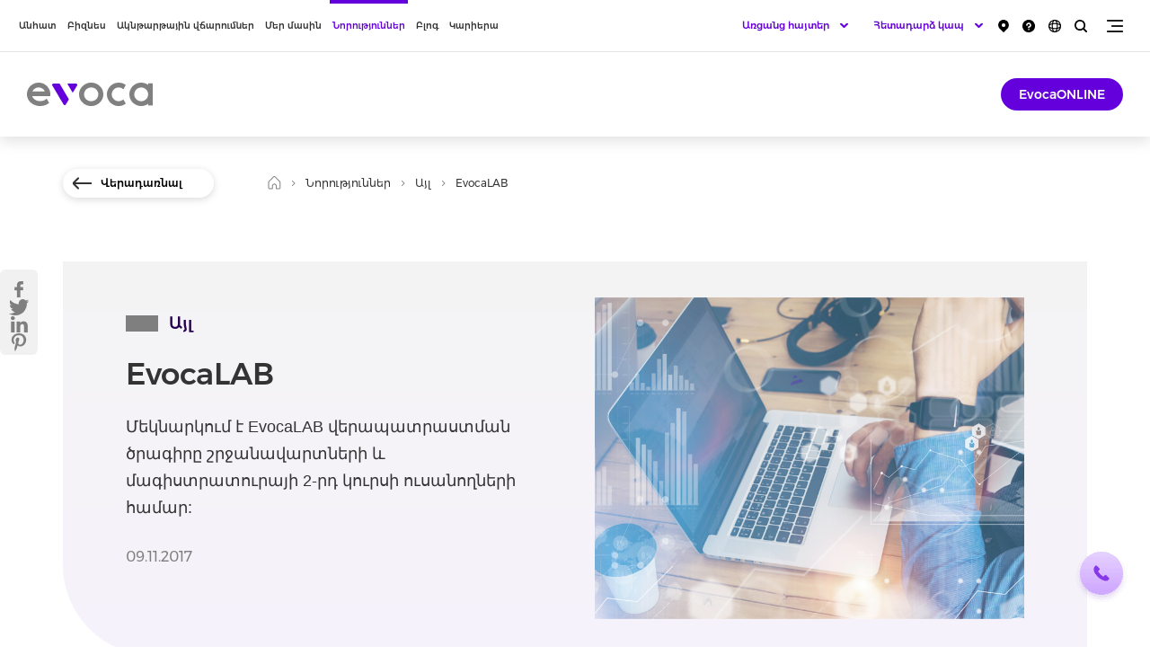

--- FILE ---
content_type: text/html; charset=UTF-8
request_url: https://www.evoca.am/hy/news/other-category/evocalab-november-2017
body_size: 10680
content:
<!DOCTYPE html>
<!--[if lte IE 1]>
##########################################################################
#
#                  _           _     _             _    _      _ _
#                 (_)         | |   | |           | |  | |    | (_)
#  _ __  _ __ ___  _  ___  ___| |_  | |__  _   _  | |__| | ___| |___  __
# | '_ \| '__/ _ \| |/ _ \/ __| __| | '_ \| | | | |  __  |/ _ \ | \ \/ /
# | |_) | | | (_) | |  __/ (__| |_  | |_) | |_| | | |  | |  __/ | |>  <
# | .__/|_|  \___/| |\___|\___|\__| |_.__/ \__, | |_|  |_|\___|_|_/_/\_\
# | |            _/ |                       __/ |
# |_|           |__/                       |___/
#
# URL: www.helix.am
#
##########################################################################
<![endif]-->
<html lang="hy">
<head>
    <!-- Global site tag (gtag.js) - Google Analytics -->
        <script type="text/javascript" src="/ruxitagentjs_ICA7NQVfhqrux_10327251022105625.js" data-dtconfig="rid=RID_-1558890313|rpid=-1723343730|domain=evoca.am|reportUrl=/rb_2a56e6bd-ca36-4c82-a66a-0fbf2b19ffeb|app=ea7c4b59f27d43eb|owasp=1|featureHash=ICA7NQVfhqrux|msl=153600|srsr=10000|rdnt=1|uxrgce=1|cuc=g67833bh|srms=2,2,1,|mel=100000|expw=1|dpvc=1|md=mdcc1=a#UserNameText|lastModification=1768282208692|tp=500,50,0|srbbv=2|agentUri=/ruxitagentjs_ICA7NQVfhqrux_10327251022105625.js"></script><script async src="https://www.googletagmanager.com/gtag/js?id=UA-196001188-1"></script>
        <script>
            window.dataLayer = window.dataLayer || [];
            function gtag(){dataLayer.push(arguments);}
            gtag('js', new Date());
            gtag('config', "UA-196001188-1");
        </script>
    <!-- Google Tag Manager -->
        <script>(function(w,d,s,l,i){w[l]=w[l]||[];w[l].push({'gtm.start':
                    new Date().getTime(),event:'gtm.js'});var f=d.getElementsByTagName(s)[0],
                j=d.createElement(s),dl=l!='dataLayer'?'&l='+l:'';j.async=true;j.src= 'https://www.googletagmanager.com/gtm.js?id='+i+dl;f.parentNode.insertBefore(j,f);
            })(window,document,'script',"GTM-TX5X33S");
        </script>
    <!-- End Google Tag Manager -->
    <!-- Google Tag Manager -->
    <script>(function(w,d,s,l,i){w[l]=w[l]||[];w[l].push({'gtm.start':
                new Date().getTime(),event:'gtm.js'});var f=d.getElementsByTagName(s)[0],
            j=d.createElement(s),dl=l!='dataLayer'?'&l='+l:'';j.async=true;j.src= 'https://www.googletagmanager.com/gtm.js?id='+i+dl;f.parentNode.insertBefore(j,f);
        })(window,document,'script','dataLayer',"GTM-TKRXZWR");</script>
    <!-- End Google Tag Manager -->
    <meta charset="utf-8"/>
    <meta name="viewport" content="width=device-width, initial-scale=1, maximum-scale=1, user-scalable=yes" />
    <meta name="description"
          content="Description"/>
    <meta name="keywords"
          content="Keywords"/>
    <meta property="og:title"
          content="EvocaLAB"/>
    <meta property="og:description"
          content="Էվոկաբանկն արագ, պարզ և նորարար ծառայություններ մատուցող բանկ է, որը առանձնանում է նորագույն տեխնոլոգիաների ակտիվ կիրառմամբ:"/>
    <meta property="og:image"
          content="https://www.evoca.am/images-cache/news/1/16120694485726/1200x630.png"/>
    <meta property="og:type" content="website"/>
            <link rel="canonical" href="https://www.evoca.am/hy/news/other-category/evocalab-november-2017" />
        <meta name="csrf-token" content="lFNQ5udRdqYRrSaNGSnBng0osauSeyNLqiCVRSrJ">
    <meta name="format-detection" content="telephone=no"/>
    <meta name="csrf-token" content="lFNQ5udRdqYRrSaNGSnBng0osauSeyNLqiCVRSrJ">
    <meta name="facebook-domain-verification" content="3276irdofububgp2l1fp38xw7v4pge" />
    <title>EvocaLAB</title>
    <link rel="icon" href="/favicon.png"/>
    <link rel="shortcut icon" href="/favicon.ico"/>
    <link rel="stylesheet" href="/css/app.css?id=a985cc64c42515e23412"/>
    <link rel="apple-touch-icon" sizes="57x57" href="/img/apple-touch-icon-57x57.png"/>
    <link rel="apple-touch-icon" sizes="72x72" href="/img/apple-touch-icon-72x72.png"/>
    <link rel="apple-touch-icon" sizes="114x114" href="/img/apple-touch-icon-114x114.png"/>

    <script src="/js/app-top.js?id=14fd3563aa37ce10e53a"></script>

    
    
    <script>
        var $lngCode = 'hy';
        var $apiUrl = 'https://www.evoca.am/hy/api/';
        var $csrfToken = 'lFNQ5udRdqYRrSaNGSnBng0osauSeyNLqiCVRSrJ';
        var $wwwUrl = 'https://www.evoca.am/hy';
                    var $locSettings = {"trans":{"helix.js_trans":"helix.js_trans"}};
            </script>

</head>
<body class="hy  ">

    <!-- Google Tag Manager (noscript) -->
    <noscript>
        <iframe src="https://www.googletagmanager.com/ns.html?id=GTM-TX5X33S"
                      height="0" width="0" style="display:none;visibility:hidden">

        </iframe>
    </noscript>
    <!-- End Google Tag Manager (noscript) -->
    <!-- Google Tag Manager (noscript) -->
    <noscript>
        <iframe src="https://www.googletagmanager.com/ns.html?id=GTM-TKRXZWR"
                height="0" width="0" style="display:none;visibility:hidden">

        </iframe>
    </noscript>
    <!-- End Google Tag Manager (noscript) -->

<header>

    <div class="search-box">
        <div class="search-box__inner-box">
            <div class="center center--1160">

                <div class="search-box__inner df j-spc-btwn a-center">

                    <form class="search-box__form pr" action="https://www.evoca.am/hy/search" method="GET">
                        <div class="form-box form-box--search df a-center j-spc-btwn pr mb-0">
                            <label class="form-box__label font-medium fs26 mr-40 sprite-a" for="search">Որոնում</label>

                            <div class="form-box__input-box pr">

                                <input class="form-box__input" name="q" id="search"/>

                                

                            </div>

                        </div>

                        <button type="submit" class="form-box__search-btn sprite"></button>

                    </form>

                    <button class="search-box__close-btn trans-opacity sprite"></button>

                </div>

            </div>
        </div>

    </div>


    <div class="top-box">

        <div class="center df j-spc-btwn">
            <div class="menu no-wrap">
                <ul class="menu__list df j-center">
                                            <li class="menu__item">
                            
                            <a href="https://www.evoca.am/hy/loans"  class="menu__link select-none db fs12 font-medium pr trans-all  "
                               data-id="1">Անհատ</a>
                            
                        </li>
                                            <li class="menu__item">
                            
                            <a href="https://www.evoca.am/hy/business-loans"  class="menu__link select-none db fs12 font-medium pr trans-all  "
                               data-id="12">Բիզնես</a>
                            
                        </li>
                                            <li class="menu__item">
                            
                            <a href="https://payments.evoca.am/hy/providers"  target="_blank"
                                class="menu__link select-none db fs12 font-medium pr trans-all  "
                               data-id="14">Ակնթարթային վճարումներ</a>
                            
                        </li>
                                            <li class="menu__item">
                            
                            <a href="https://www.evoca.am/hy/general-information-history-key-values"  class="menu__link select-none db fs12 font-medium pr trans-all  "
                               data-id="15">Մեր մասին</a>
                            
                        </li>
                                            <li class="menu__item">
                            
                            <a href="https://www.evoca.am/hy/news"  class="menu__link select-none db fs12 font-medium pr trans-all  menu__link--active  "
                               data-id="29">Նորություններ</a>
                            
                        </li>
                                            <li class="menu__item">
                            
                            <a href="https://www.evoca.am/hy/blog"  class="menu__link select-none db fs12 font-medium pr trans-all  "
                               data-id="237">Բլոգ</a>
                            
                        </li>
                                            <li class="menu__item">
                            
                            <a href="https://www.evoca.am/hy/culture"  class="menu__link select-none db fs12 font-medium pr trans-all  "
                               data-id="32">Կարիերա</a>
                            
                        </li>
                                    </ul>
            </div>

            <div class="top-box__right clear-fix">

                <div class="burger fr pr sprite trans-opacity pdf-hide" data-class="additional-menu lock"></div>

                <div class="search fr pr sprite trans-opacity"></div>

                <div class="language-list fr pr clear-fix pdf-hide">
                    <button class="language-list__btn db sprite pr trans-opacity" type="button"></button>
                    <ul class="language-list__inner tc pa dn">
                                                    <li class="language-list__item">
                                <a class="language-list__link db fs12 font-medium tu arl"
                                   href="https://www.evoca.am/hy/news/other-category/evocalab-november-2017">
                                    ՀԱՅ
                                </a>
                            </li>
                                                    <li class="language-list__item">
                                <a class="language-list__link db fs12 font-medium tu arl"
                                   href="https://www.evoca.am/en/news/other-category/evocalab-november-2017">
                                    ENG
                                </a>
                            </li>
                                                    <li class="language-list__item">
                                <a class="language-list__link db fs12 font-medium tu arl"
                                   href="https://www.evoca.am/ru/news/other-category/evocalab-november-2017">
                                    РУС
                                </a>
                            </li>
                                            </ul>
                </div>

                <a href="/hy/frequently-asked-questions/faq-bonds" class="top-box__link top-box__link--faq db trans-opacity fr pr pdf-hide">
                    <img class="top-box__img--faq" src="https://www.evoca.am/file_manager/Icons/faq.png" alt="faq" />
                </a>

                <a href="/hy/branches-and-atms/"
                   class="top-box__link top-box__link--map db trans-opacity fr sprite pr pdf-hide"></a>




                <div class="online-applications-block-tel fr pr clear-fix pdf-hide">
                    <div class="online-applications-list-tel pr df">
                        <button class="online-applications-list__btn-tel db fs13 font-medium tr sprite-a pr trans-opacity" type="button">
                            Հետադարձ կապ
                        </button>
                        <ul class="online-applications-list__inner-tel tc dn">
                            <li class="online-applications-list__item-tel">
                                <a href="tel:+37410605555" class="online-applications-list__link-tel db fs12 font-medium tr trans-color">
                                    +374 10 605555
                                </a>
                            </li>
                            <li class="online-applications-list__item-tel">
                                <a href="tel:+37498205555" class="online-applications-list__link-tel db fs12 font-medium tr trans-color">
                                    +374 98 205555
                                </a>
                            </li>
                            <li class="online-applications-list__item-tel">
                                <a href="tel:+37499605555" class="online-applications-list__link-tel db fs12 font-medium tr trans-color">
                                    +374 99 605555
                                </a>
                            </li>
                            <li class="online-applications-list__item-tel">
                                <a href="tel:8444" class="online-applications-list__link-tel db fs12 font-medium tr trans-color">
                                    8444
                                </a>
                            </li>
                            <li class="online-applications-list__item-tel">
                                <a href="#" class="online-applications-list__link-tel online-applications-list__link-tel--order-call fs12 font-medium db tr trans-color">
                                    Պատվիրել զանգ
                                </a>
                            </li>
                        </ul>
                    </div>
                </div>

                <div class="online-applications-block fr pr clear-fix pdf-hide">
                    <div class="online-applications-list pr df">
                        <button class="online-applications-list__btn db fs13 font-medium tr sprite-a pr trans-opacity"
                                type="button">Առցանց հայտեր
                        </button>
                        <ul class="online-applications-list__inner tc dn">
                            <li class="online-applications-list__item">
                                <a class="online-applications-list__link db fs12 font-medium tr trans-color" href="/hy/business-loans/small-and-medium-business-lending/sme-lending-application-form/">
                                    ՓՄՁ վարկավորում
                                </a>
                            </li>
                            <li class="online-applications-list__item">
                                <a class="online-applications-list__link db fs12 font-medium tr trans-color" href="/hy/cards/premium/visa-infinite/#order_visa_infinite_ru_13298764">
                                    Visa Infinite
                                </a>
                            </li>
                            <li class="online-applications-list__item">
                                <a class="online-applications-list__link fs12 font-medium db tr trans-color" href="/hy/cards/master/master-gold-card/#order_master_gold_ru_123456">
                                    MasterCard Gold
                                </a>
                            </li>
                            <li class="online-applications-list__item">
                                <a class="online-applications-list__link fs12 font-medium db tr trans-color" href="/hy/cards/visa/visa-gold/#order_visa_gold_hy_132547264">
                                    Visa Gold
                                </a>
                            </li>
                        </ul>
                    </div>
                </div>

            </div>
        </div>

    </div>

    <div class="top-second-box pr">

        <div class="top-second-box__inner">
            <div class="center clear-fix">

                <a href="https://www.evoca.am/hy" class="logo db fl sprite pr"></a>

                                                            <nav id="second-level-1" class="top-second-box__nav fl  dn ">
    <div class="top-second-box__list table">
        <ul class="second-list">
                            <li class="second-list__item">
                    
                        <a href="https://www.evoca.am/hy/loans"  class="second-list__link db fs15 font-medium pr trans-all select-none sprite-b " data-id="146">Վարկեր</a>
                    
                </li>
                            <li class="second-list__item">
                    
                        <a href="https://www.evoca.am/hy/cards"  class="second-list__link db fs15 font-medium pr trans-all select-none sprite-b " data-id="103">Քարտեր</a>
                    
                </li>
                            <li class="second-list__item">
                    
                        <a href="https://www.evoca.am/hy/deposits"  class="second-list__link db fs15 font-medium pr trans-all select-none sprite-b " data-id="144">Ավանդներ</a>
                    
                </li>
                            <li class="second-list__item">
                    
                        <a href="https://www.evoca.am/hy/account-opening-service"  class="second-list__link db fs15 font-medium pr trans-all select-none sprite-b " data-id="2">Հաշիվներ</a>
                    
                </li>
                            <li class="second-list__item">
                    
                        <a href="https://www.evoca.am/hy/money-transfers"  class="second-list__link db fs15 font-medium pr trans-all select-none sprite-b " data-id="3">Փոխանցումներ</a>
                    
                </li>
                            <li class="second-list__item">
                    
                        <a href="https://www.evoca.am/hy/investment-services"  class="second-list__link db fs15 font-medium pr trans-all select-none sprite-b " data-id="277">Արժեթղթեր</a>
                    
                </li>
                            <li class="second-list__item">
                    
                        <a href="https://www.evoca.am/hy/personal-safe-boxes"  class="second-list__link db fs15 font-medium pr trans-all select-none sprite-b " data-id="9">Պահատուփեր</a>
                    
                </li>
                            <li class="second-list__item">
                    
                        <a href="https://www.evoca.am/hy/digital-services-evocatouch-mobile-banking"  class="second-list__link db fs15 font-medium pr trans-all select-none sprite-b " data-id="10">EvocaTOUCH</a>
                    
                </li>
                            <li class="second-list__item">
                    
                        <a href="https://www.evoca.am/hy/qr-for-partners"  class="second-list__link db fs15 font-medium pr trans-all select-none sprite-b " data-id="381">Wilco Wealth Management</a>
                    
                </li>
                    </ul>
   </div>
</nav>
                                                                                <nav id="second-level-12" class="top-second-box__nav fl  dn ">
    <div class="top-second-box__list table">
        <ul class="second-list">
                            <li class="second-list__item">
                    
                        <a href="https://www.evoca.am/hy/business-loans"  class="second-list__link db fs15 font-medium pr trans-all select-none sprite-b " data-id="48">Վարկեր</a>
                    
                </li>
                            <li class="second-list__item">
                    
                        <a href="https://www.evoca.am/hy/leasing-evoca"  class="second-list__link db fs15 font-medium pr trans-all select-none sprite-b " data-id="324">Լիզինգ</a>
                    
                </li>
                            <li class="second-list__item">
                    
                        <a href="https://www.evoca.am/hy/business-account-opening-and-services"  class="second-list__link db fs15 font-medium pr trans-all select-none sprite-b " data-id="88">Հաշիվներ</a>
                    
                </li>
                            <li class="second-list__item">
                    
                        <a href="https://www.evoca.am/hy/business-classical-deposit"  class="second-list__link db fs15 font-medium pr trans-all select-none sprite-b " data-id="49">Ավանդներ</a>
                    
                </li>
                            <li class="second-list__item">
                    
                        <a href="https://www.evoca.am/hy/business-investment-services"  class="second-list__link db fs15 font-medium pr trans-all select-none sprite-b " data-id="204">Արժեթղթերի շուկա</a>
                    
                </li>
                            <li class="second-list__item">
                    
                        <a href="https://www.evoca.am/hy/guarantee"  class="second-list__link db fs15 font-medium pr trans-all select-none sprite-b " data-id="51">Առևտրի ֆինանսավորում</a>
                    
                </li>
                            <li class="second-list__item">
                    
                        <a href="https://www.evoca.am/hy/v-pos-terminal"  class="second-list__link db fs15 font-medium pr trans-all select-none sprite-b " data-id="44">Դիջիթալ</a>
                    
                </li>
                            <li class="second-list__item">
                    
                        <a href="https://www.evoca.am/hy/individual-safe-deposit-boxes"  class="second-list__link db fs15 font-medium pr trans-all select-none sprite-b " data-id="50">Այլ</a>
                    
                </li>
                    </ul>
   </div>
</nav>
                                                                                                                    <nav id="second-level-15" class="top-second-box__nav fl  dn ">
    <div class="top-second-box__list table">
        <ul class="second-list">
                            <li class="second-list__item">
                    
                        <a href="https://www.evoca.am/hy/general-information-history-key-values"  class="second-list__link db fs15 font-medium pr trans-all select-none sprite-b " data-id="16">Evoca-ի մասին</a>
                    
                </li>
                            <li class="second-list__item">
                    
                        <a href="https://www.evoca.am/hy/loans-to-individuals"  class="second-list__link db fs15 font-medium pr trans-all select-none sprite-b " data-id="25">Սակագներ</a>
                    
                </li>
                            <li class="second-list__item">
                    
                        <a href="https://www.evoca.am/hy/auditors-opinion"  class="second-list__link db fs15 font-medium pr trans-all select-none sprite-b " data-id="26">Հաշվետվություններ</a>
                    
                </li>
                            <li class="second-list__item">
                    
                        <a href="https://www.evoca.am/hy/announcements"  class="second-list__link db fs15 font-medium pr trans-all select-none sprite-b " data-id="22">Հայտարարություններ</a>
                    
                </li>
                    </ul>
   </div>
</nav>
                                                                                                                                                        <nav id="second-level-32" class="top-second-box__nav fl  dn ">
    <div class="top-second-box__list table">
        <ul class="second-list">
                            <li class="second-list__item">
                    
                        <a href="https://www.evoca.am/hy/culture"  class="second-list__link db fs15 font-medium pr trans-all select-none sprite-b " data-id="55">Evoca Լայֆ</a>
                    
                </li>
                            <li class="second-list__item">
                    
                        <a href="https://www.evoca.am/hy/work-at-evoca"  class="second-list__link db fs15 font-medium pr trans-all select-none sprite-b " data-id="61">Աշխատանք և պրակտիկա</a>
                    
                </li>
                    </ul>
   </div>
</nav>
                                    
                <div class="burger fr pr sprite trans-opacity dn pdf-hide" data-class="additional-menu lock"></div>
                <a target="_blank" href="https://online.evoca.am/OnlineBanking/Web"
                   class="top-second-box__btn btn db fs14 fr font-medium pr trans-all three-dots-after-end pdf-hide">EvocaONLINE</a>

            </div>
        </div>

    </div>

    <div class="top-second-sub-box pr dn">

        <div class="center df a-center j-spc-btwn">
                                                <nav id="third-level-1"
                         class="top-second-sub-box__nav  dn ">
                                                    <div id="fourth-level-146" class="top-second-sub-box__list  dn ">
        <ul class="second-list">
                            <li class="second-list__item">
                    <a href="https://www.evoca.am/hy/loans"  class="second-list__link db fs14 font-medium pr select-none trans-all ">Վարկեր</a>
                </li>
                            <li class="second-list__item">
                    <a href="https://www.evoca.am/hy/credit-history-and-score"  class="second-list__link db fs14 font-medium pr select-none trans-all ">Վարկային պատմություն և սքոր</a>
                </li>
                            <li class="second-list__item">
                    <a href="https://www.evoca.am/hy/loans-important-information"  class="second-list__link db fs14 font-medium pr select-none trans-all ">Կարևոր տեղեկատվություն</a>
                </li>
                    </ul>
    </div>
                                                    <div id="fourth-level-103" class="top-second-sub-box__list  dn ">
        <ul class="second-list">
                            <li class="second-list__item">
                    <a href="https://www.evoca.am/hy/cards"  class="second-list__link db fs14 font-medium pr select-none trans-all ">Քարտեր</a>
                </li>
                            <li class="second-list__item">
                    <a href="https://www.evoca.am/hy/cards-provision-and-service"  class="second-list__link db fs14 font-medium pr select-none trans-all ">Քարտերի տրամադրում և սպասարկում</a>
                </li>
                            <li class="second-list__item">
                    <a href="https://www.evoca.am/hy/pension-cards"  class="second-list__link db fs14 font-medium pr select-none trans-all ">Սոցիալական ապահովության վճարային քարտեր</a>
                </li>
                            <li class="second-list__item">
                    <a href="https://www.evoca.am/hy/evoca_benefits"  class="second-list__link db fs14 font-medium pr select-none trans-all ">Evoca Benefits</a>
                </li>
                    </ul>
    </div>
                                                    <div id="fourth-level-144" class="top-second-sub-box__list  dn ">
        <ul class="second-list">
                            <li class="second-list__item">
                    <a href="https://www.evoca.am/hy/deposits"  class="second-list__link db fs14 font-medium pr select-none trans-all ">Ավանդներ</a>
                </li>
                            <li class="second-list__item">
                    <a href="https://www.evoca.am/hy/deposits-important-information"  class="second-list__link db fs14 font-medium pr select-none trans-all ">Կարևոր տեղեկատվություն</a>
                </li>
                    </ul>
    </div>
                                                    <div id="fourth-level-2" class="top-second-sub-box__list  dn ">
        <ul class="second-list">
                            <li class="second-list__item">
                    <a href="https://www.evoca.am/hy/account-opening-service"  class="second-list__link db fs14 font-medium pr select-none trans-all ">Հաշիվների բացում և սպասարկում</a>
                </li>
                            <li class="second-list__item">
                    <a href="https://www.evoca.am/hy/unallocated-metal-accounts"  class="second-list__link db fs14 font-medium pr select-none trans-all ">Առարկայազուրկ մետաղական հաշիվներ</a>
                </li>
                            <li class="second-list__item">
                    <a href="https://www.evoca.am/hy/remote-service-for-non-resident-clients"  class="second-list__link db fs14 font-medium pr select-none trans-all ">Ոչ ռեզիդենտ հաճախորդների հեռավար սպասարկում</a>
                </li>
                    </ul>
    </div>
                                                    <div id="fourth-level-3" class="top-second-sub-box__list  dn ">
        <ul class="second-list">
                            <li class="second-list__item">
                    <a href="https://www.evoca.am/hy/money-transfers"  class="second-list__link db fs14 font-medium pr select-none trans-all ">Դրամական փոխանցումներ</a>
                </li>
                            <li class="second-list__item">
                    <a href="https://www.evoca.am/hy/transfer-payment-systems"  class="second-list__link db fs14 font-medium pr select-none trans-all ">Վճարային համակարգեր</a>
                </li>
                    </ul>
    </div>
                                                    <div id="fourth-level-277" class="top-second-sub-box__list  dn ">
        <ul class="second-list">
                            <li class="second-list__item">
                    <a href="https://www.evoca.am/hy/investment-services"  class="second-list__link db fs14 font-medium pr select-none trans-all ">Ներդրումային ծառայություններ</a>
                </li>
                            <li class="second-list__item">
                    <a href="https://www.evoca.am/hy/bonds"  class="second-list__link db fs14 font-medium pr select-none trans-all ">Պարտատոմսեր</a>
                </li>
                            <li class="second-list__item">
                    <a href="https://www.evoca.am/hy/stocks-cda-services"  class="second-list__link db fs14 font-medium pr select-none trans-all ">ՀԿԴ ծառայություններ</a>
                </li>
                            <li class="second-list__item">
                    <a href="https://www.evoca.am/hy/stocks-repo-transactions"  class="second-list__link db fs14 font-medium pr select-none trans-all ">Ռեպո/Հակադարձ Ռեպո գործարքներ</a>
                </li>
                            <li class="second-list__item">
                    <a href="https://www.evoca.am/hy/stocks-evocainvest"  class="second-list__link db fs14 font-medium pr select-none trans-all ">EvocaINVEST</a>
                </li>
                    </ul>
    </div>
                                                                                                                                                                                                        </nav>
                                                                <nav id="third-level-12"
                         class="top-second-sub-box__nav  dn ">
                                                    <div id="fourth-level-48" class="top-second-sub-box__list  dn ">
        <ul class="second-list">
                            <li class="second-list__item">
                    <a href="https://www.evoca.am/hy/business-loans"  class="second-list__link db fs14 font-medium pr select-none trans-all ">Բիզնես վարկեր</a>
                </li>
                    </ul>
    </div>
                                                    <div id="fourth-level-324" class="top-second-sub-box__list  dn ">
        <ul class="second-list">
                            <li class="second-list__item">
                    <a href="https://www.evoca.am/hy/leasing-evoca"  class="second-list__link db fs14 font-medium pr select-none trans-all ">Evoca Leasing</a>
                </li>
                            <li class="second-list__item">
                    <a href="https://www.evoca.am/hy/special-offer"  class="second-list__link db fs14 font-medium pr select-none trans-all ">Հատուկ առաջարկ</a>
                </li>
                    </ul>
    </div>
                                                    <div id="fourth-level-88" class="top-second-sub-box__list  dn ">
        <ul class="second-list">
                            <li class="second-list__item">
                    <a href="https://www.evoca.am/hy/business-account-opening-and-services"  class="second-list__link db fs14 font-medium pr select-none trans-all ">Հաշիվների բացում և սպասարկում</a>
                </li>
                            <li class="second-list__item">
                    <a href="https://www.evoca.am/hy/business-unallocated-metal-accounts"  class="second-list__link db fs14 font-medium pr select-none trans-all ">Առարկայազուրկ մետաղական հաշիվներ</a>
                </li>
                    </ul>
    </div>
                                                    <div id="fourth-level-49" class="top-second-sub-box__list  dn ">
        <ul class="second-list">
                            <li class="second-list__item">
                    <a href="https://www.evoca.am/hy/business-classical-deposit"  class="second-list__link db fs14 font-medium pr select-none trans-all ">Դասական ավանդ</a>
                </li>
                    </ul>
    </div>
                                                    <div id="fourth-level-204" class="top-second-sub-box__list  dn ">
        <ul class="second-list">
                            <li class="second-list__item">
                    <a href="https://www.evoca.am/hy/business-investment-services"  class="second-list__link db fs14 font-medium pr select-none trans-all ">Ներդրումային ծառայություններ</a>
                </li>
                            <li class="second-list__item">
                    <a href="https://www.evoca.am/hy/business-bonds"  class="second-list__link db fs14 font-medium pr select-none trans-all ">Պարտատոմսեր</a>
                </li>
                            <li class="second-list__item">
                    <a href="https://www.evoca.am/hy/business-cda-services"  class="second-list__link db fs14 font-medium pr select-none trans-all ">ՀԿԴ ծառայություններ</a>
                </li>
                            <li class="second-list__item">
                    <a href="https://www.evoca.am/hy/business-repo-transactions"  class="second-list__link db fs14 font-medium pr select-none trans-all ">Ռեպո/Հակադարձ ռեպո գործարքներ</a>
                </li>
                            <li class="second-list__item">
                    <a href="https://www.evoca.am/hy/business-evocainvest"  class="second-list__link db fs14 font-medium pr select-none trans-all ">EvocaINVEST</a>
                </li>
                    </ul>
    </div>
                                                    <div id="fourth-level-51" class="top-second-sub-box__list  dn ">
        <ul class="second-list">
                            <li class="second-list__item">
                    <a href="https://www.evoca.am/hy/guarantee"  class="second-list__link db fs14 font-medium pr select-none trans-all ">Երաշխիք</a>
                </li>
                            <li class="second-list__item">
                    <a href="https://www.evoca.am/hy/factoring-finance"  class="second-list__link db fs14 font-medium pr select-none trans-all ">Ֆակտորինգային ֆինանսավորում</a>
                </li>
                            <li class="second-list__item">
                    <a href="https://www.evoca.am/hy/letter-of-credit"  class="second-list__link db fs14 font-medium pr select-none trans-all ">Ակրեդիտիվ</a>
                </li>
                            <li class="second-list__item">
                    <a href="https://www.evoca.am/hy/documentary-collection"  class="second-list__link db fs14 font-medium pr select-none trans-all ">Ինկասո</a>
                </li>
                    </ul>
    </div>
                                                    <div id="fourth-level-44" class="top-second-sub-box__list  dn ">
        <ul class="second-list">
                            <li class="second-list__item">
                    <a href="https://www.evoca.am/hy/v-pos-terminal"  class="second-list__link db fs14 font-medium pr select-none trans-all ">V-POS Տերմինալ</a>
                </li>
                            <li class="second-list__item">
                    <a href="https://www.evoca.am/hy/pos-terminal"  class="second-list__link db fs14 font-medium pr select-none trans-all ">POS Տերմինալ</a>
                </li>
                            <li class="second-list__item">
                    <a href="https://www.evoca.am/hy/terminals-tariffs"  class="second-list__link db fs14 font-medium pr select-none trans-all ">Սակագներ</a>
                </li>
                            <li class="second-list__item">
                    <a href="https://www.evoca.am/hy/vpos-pos-terminal-installation-application-form"  class="second-list__link db fs14 font-medium pr select-none trans-all ">Տերմինալի տեղադրման հայտ</a>
                </li>
                            <li class="second-list__item">
                    <a href="https://www.evoca.am/hy/mobile-pos-mpos"  class="second-list__link db fs14 font-medium pr select-none trans-all ">Evoca Mobile POS՝ mPOS</a>
                </li>
                    </ul>
    </div>
                                                    <div id="fourth-level-50" class="top-second-sub-box__list  dn ">
        <ul class="second-list">
                            <li class="second-list__item">
                    <a href="https://www.evoca.am/hy/individual-safe-deposit-boxes"  class="second-list__link db fs14 font-medium pr select-none trans-all ">Պահատուփեր</a>
                </li>
                            <li class="second-list__item">
                    <a href="https://www.evoca.am/hy/business-money-transfers"  class="second-list__link db fs14 font-medium pr select-none trans-all ">Փոխանցումներ</a>
                </li>
                            <li class="second-list__item">
                    <a href="https://www.evoca.am/hy/international-guarantee"  class="second-list__link db fs14 font-medium pr select-none trans-all ">Միջազգային երաշխիք</a>
                </li>
                    </ul>
    </div>
                                            </nav>
                                                                                            <nav id="third-level-15"
                         class="top-second-sub-box__nav  dn ">
                                                    <div id="fourth-level-16" class="top-second-sub-box__list  dn ">
        <ul class="second-list">
                            <li class="second-list__item">
                    <a href="https://www.evoca.am/hy/general-information-history-key-values"  class="second-list__link db fs14 font-medium pr select-none trans-all ">Ընդհանուր</a>
                </li>
                            <li class="second-list__item">
                    <a href="https://www.evoca.am/hy/structure-of-the-bank"  class="second-list__link db fs14 font-medium pr select-none trans-all ">Կառուցվածք</a>
                </li>
                            <li class="second-list__item">
                    <a href="https://www.evoca.am/hy/shareholders"  class="second-list__link db fs14 font-medium pr select-none trans-all ">Բաժնետերեր</a>
                </li>
                            <li class="second-list__item">
                    <a href="https://www.evoca.am/hy/bank-management"  class="second-list__link db fs14 font-medium pr select-none trans-all ">Ղեկավարություն</a>
                </li>
                            <li class="second-list__item">
                    <a href="https://www.evoca.am/hy/partners"  class="second-list__link db fs14 font-medium pr select-none trans-all ">Գործընկերներ</a>
                </li>
                            <li class="second-list__item">
                    <a href="https://www.evoca.am/hy/awards"  class="second-list__link db fs14 font-medium pr select-none trans-all ">Մրցանակներ</a>
                </li>
                            <li class="second-list__item">
                    <a href="https://www.evoca.am/hy/reviews"  class="second-list__link db fs14 font-medium pr select-none trans-all ">Կարծիքներ</a>
                </li>
                            <li class="second-list__item">
                    <a href="https://www.evoca.am/hy/corporate-social-responsibility-csr"  class="second-list__link db fs14 font-medium pr select-none trans-all ">CSR</a>
                </li>
                    </ul>
    </div>
                                                    <div id="fourth-level-25" class="top-second-sub-box__list  dn ">
        <ul class="second-list">
                            <li class="second-list__item">
                    <a href="https://www.evoca.am/hy/loans-to-individuals"  class="second-list__link db fs14 font-medium pr select-none trans-all ">Վարկեր ֆիզիկական անձանց</a>
                </li>
                            <li class="second-list__item">
                    <a href="https://www.evoca.am/hy/loans-to-legal-entities"  class="second-list__link db fs14 font-medium pr select-none trans-all ">Վարկեր իրավաբանական անձանց</a>
                </li>
                            <li class="second-list__item">
                    <a href="https://www.evoca.am/hy/tariffs-for-commissions"  class="second-list__link db fs14 font-medium pr select-none trans-all ">Միջնորդավճարների սակագները</a>
                </li>
                            <li class="second-list__item">
                    <a href="https://www.evoca.am/hy/deposits-tariffs"  class="second-list__link db fs14 font-medium pr select-none trans-all ">Ավանդների սակագներ</a>
                </li>
                            <li class="second-list__item">
                    <a href="https://www.evoca.am/hy/archive-terms-conditions-tariffs"  class="second-list__link db fs14 font-medium pr select-none trans-all ">Արխիվ</a>
                </li>
                    </ul>
    </div>
                                                    <div id="fourth-level-26" class="top-second-sub-box__list  dn ">
        <ul class="second-list">
                            <li class="second-list__item">
                    <a href="https://www.evoca.am/hy/auditors-opinion"  class="second-list__link db fs14 font-medium pr select-none trans-all ">Աուդիտորական եզրակացություն</a>
                </li>
                            <li class="second-list__item">
                    <a href="https://www.evoca.am/hy/financial-statements"  class="second-list__link db fs14 font-medium pr select-none trans-all ">Ֆինանսական հաշվետվություններ</a>
                </li>
                            <li class="second-list__item">
                    <a href="https://www.evoca.am/hy/investor-presentation"  class="second-list__link db fs14 font-medium pr select-none trans-all ">Ներդրողների համար</a>
                </li>
                            <li class="second-list__item">
                    <a href="https://www.evoca.am/hy/semi-annual-report"  class="second-list__link db fs14 font-medium pr select-none trans-all ">Կիսամյակային հաշվետվություն</a>
                </li>
                            <li class="second-list__item">
                    <a href="https://www.evoca.am/hy/annual-reports"  class="second-list__link db fs14 font-medium pr select-none trans-all ">Տարեկան հաշվետվություն</a>
                </li>
                    </ul>
    </div>
                                                                                                </nav>
                                                                                                                        <nav id="third-level-32"
                         class="top-second-sub-box__nav  dn ">
                                                    <div id="fourth-level-55" class="top-second-sub-box__list  dn ">
        <ul class="second-list">
                            <li class="second-list__item">
                    <a href="https://www.evoca.am/hy/culture"  class="second-list__link db fs14 font-medium pr select-none trans-all ">Մշակույթ</a>
                </li>
                            <li class="second-list__item">
                    <a href="https://www.evoca.am/hy/career-benefits"  class="second-list__link db fs14 font-medium pr select-none trans-all ">Առավելություններ</a>
                </li>
                            <li class="second-list__item">
                    <a href="https://www.evoca.am/hy/career-faq"  class="second-list__link db fs14 font-medium pr select-none trans-all ">Հաճախ տրվող հարցեր</a>
                </li>
                            <li class="second-list__item">
                    <a href="https://www.evoca.am/hy/how-we-hire"  class="second-list__link db fs14 font-medium pr select-none trans-all ">Ինչպես ընդունվել աշխատանքի Evocabank-ում</a>
                </li>
                    </ul>
    </div>
                                                    <div id="fourth-level-61" class="top-second-sub-box__list  dn ">
        <ul class="second-list">
                            <li class="second-list__item">
                    <a href="https://www.evoca.am/hy/work-at-evoca"  class="second-list__link db fs14 font-medium pr select-none trans-all ">Աշխատանք Evoca-ում</a>
                </li>
                            <li class="second-list__item">
                    <a href="https://www.evoca.am/hy/practice"  class="second-list__link db fs14 font-medium pr select-none trans-all ">Ուսումնական պրակտիկա</a>
                </li>
                            <li class="second-list__item">
                    <a href="https://www.evoca.am/hy/evocabridge"  class="second-list__link db fs14 font-medium pr select-none trans-all ">EvocaBRIDGE</a>
                </li>
                    </ul>
    </div>
                                            </nav>
                                    </div>

    </div>

</header>

<main>
        <div class="main-wrapper main-wrapper--news-inner pr">

        <div class="center">

            <div class="main-wrapper__top-block df a-center">
                <a href="https://www.evoca.am/hy/news/other-category" class="btn btn--back btn--with-seperate fs12 font-medium db sprite-b sprite-a pr trans-all">Վերադառնալ</a>

                <ul class="bread-crumb">
                    <li class="bread-crumb__item ver-top-box pr sprite-a">
                        <a href="https://www.evoca.am/hy" class="bread-crumb__link db fs12 trans-opacity sprite"></a>
                    </li>
                                        <li class="bread-crumb__item ver-top-box pr sprite-a" title="Նորություններ">
                        <a href="https://www.evoca.am/hy/news"  class="bread-crumb__title db fs12 trans-opacity">Նորություններ</a>
                    </li>
                    <li class="bread-crumb__item ver-top-box pr sprite-a" title="Այլ">
                        <a href="https://www.evoca.am/hy/news/other-category"  class="bread-crumb__title db fs12 trans-opacity">Այլ</a>
                    </li>
                    <li class="bread-crumb__item ver-top-box pr" title="EvocaLAB">
                        <span class="bread-crumb__title db fs12">EvocaLAB</span>
                    </li>
                </ul>
            </div>

        </div>

        

            <div class="news-inner">

                <div class="center">

                    <div class="news-inner__top-box gradient-background pr df j-spc-btwn">
                        <div class="news-inner__info-box news-inner__info-box--left">
                            <a href="https://www.evoca.am/hy/news/other-category"
                               class="news-list__link-cat news-list__link-cat--large db fs18 font-medium trans-color"
                               style="border-color: #7F7F7F">Այլ</a>
                            <h1 class="news-inner__title db fs34 font-medium three-dots">EvocaLAB</h1>
                            <p class="news-inner__description font-light fs18 three-dots">Մեկնարկում է EvocaLAB վերապատրաստման ծրագիրը շրջանավարտների և մագիստրատուրայի 2-րդ կուրսի ուսանողների համար:</p>
                            <span class="news-inner__date">09.11.2017</span>
                        </div>
                        <div class="news-inner__img-box pa">
                            <img class="news-inner__img" src="/images-cache/news/1/16120694485726/780x585.png" alt="EvocaLAB"/>
                        </div>
                    </div>

                    <div class="main-wrapper__soc-box main-wrapper__soc-box--vertical pa soc-box--animated">
                        <div class="addthis_toolbox addthis_vertical_style addthis_32x32_style">
                            <a class="addthis_button_facebook trans-opacity" href="#">
                                    <span class="at-icon-wrapper">
                                        <img src="/img/social-icons/fb-icon.png" alt="Facebook icon" />
                                    </span>
                            </a>
                            <a class="addthis_button_twitter trans-opacity" href="#">
                                    <span class="at-icon-wrapper">
                                        <img src="/img/social-icons/twitter-icon.png" alt="Twitter icon" />
                                    </span>
                            </a>
                            <a class="addthis_button_linkedin trans-opacity" href="#">
                                    <span class="at-icon-wrapper">
                                        <img src="/img/social-icons/linkedin-icon.png" alt="Linkedin icon" />
                                    </span>
                            </a>
                            <a class="addthis_button_pinterest trans-opacity" href="#">
                                    <span class="at-icon-wrapper">
                                        <img src="/img/social-icons/pinterest-icon.png" alt="Pinterest icon" />
                                    </span>
                            </a>
                        </div>
                        <script async src="https://s7.addthis.com/js/300/addthis_widget.js#pubid=ra-5836dd7176e819fe"></script>
                    </div>

                </div>

                <div class="center">

                    <div class="news-inner__container">

                    <div class="static-content clear-fix">
                        <p>Բանկը հայտարարում է EvocaLAB վերապատրաստման ծրագրի մեկնարկը:</p>
<p>Ծրագիրը սկսելու է դեկտեմբերի 1-ին և տևելու է 3 ամիս:</p>
<p>Այն հնարավորություն է տալու երիտասարդներին՝</p>
<ul>
<li>Ձեռք բերել գիտելիքներ բանկային համակարգի մասին,</li>
<li>Կիրառել տեսական գիտելիքները և ձեռք բերել փորձ և հմտություններ,</li>
<li>Անցնել պրակտիկա Բանկի մասնաճյուղերում և գլխամասային գրասենյակում,</li>
<li>Ծանոթանալ մեր նորարար աշխատաոճին և ներքին մշակույթին,</li>
<li>Աշխատանքի անցնել Evocabank-ում:</li>
</ul>

                                            </div>

                    
                                            <div class="main-wrapper__bottom-box">
                            <h2 class="main-wrapper__section-title font-medium fs22">Այլ նորություններ</h2>

                            <ul class="main-list df equal__list">
                                                                    <li class="main-list__item">

                                        <a href="https://www.evoca.am/hy/news/other-category/changes-in-customer-service-hours" class="main-list__link db">
                                        <span class="main-list__img-box db pr">
                                            <img class="main-list__img" src="/images-cache/news/1/16183823394046/428x321.png" alt="Հաճախորդների սպասարկման ժամեր">
                                        </span>
                                        </a>

                                        <a href="https://www.evoca.am/hy/news/other-category/changes-in-customer-service-hours"
                                           class="main-list__title db fs18 font-medium trans-color equal__list-item three-dots">Հաճախորդների սպասարկման ժամեր</a>
                                        <span class="main-list__date">10.12.2020</span>

                                    </li>
                                                                    <li class="main-list__item">

                                        <a href="https://www.evoca.am/hy/news/other-category/evocabank-military-insurance-fund-double-payments" class="main-list__link db">
                                        <span class="main-list__img-box db pr">
                                            <img class="main-list__img" src="/images-cache/news/1/16183848935683/428x321.png" alt="Evoca-ն միանում է Զինծառայողների ապահովագրության հիմնադրամին">
                                        </span>
                                        </a>

                                        <a href="https://www.evoca.am/hy/news/other-category/evocabank-military-insurance-fund-double-payments"
                                           class="main-list__title db fs18 font-medium trans-color equal__list-item three-dots">Evoca-ն միանում է Զինծառայողների ապահովագրության հիմնադրամին</a>
                                        <span class="main-list__date">22.11.2020</span>

                                    </li>
                                                                    <li class="main-list__item">

                                        <a href="https://www.evoca.am/hy/news/other-category/evocabank-open-air-fund-raising-concerts" class="main-list__link db">
                                        <span class="main-list__img-box db pr">
                                            <img class="main-list__img" src="/images-cache/news/1/16929548288114/428x321.jpg" alt="Բացօթյա բարեգործական համերգ-դրամահավաք">
                                        </span>
                                        </a>

                                        <a href="https://www.evoca.am/hy/news/other-category/evocabank-open-air-fund-raising-concerts"
                                           class="main-list__title db fs18 font-medium trans-color equal__list-item three-dots">Բացօթյա բարեգործական համերգ-դրամահավաք</a>
                                        <span class="main-list__date">02.11.2020</span>

                                    </li>
                                                            </ul>
                        </div>
                                    </div>

                </div>

            </div>

      

    </div>

</main>

<footer class="footer">
    <div class="bottom-box bottom-box--update">
        <div class="center">Թարմացվել է` 23/01/2026 17:23</div>
    </div>
    <div class="bottom-box pr">
        <div class="center">
            <div class="bottom-box__middle df">

                <div class="bottom-box__middle-item bottom-box__middle-item--left">
                    <a href="https://www.evoca.am/hy" class="bottom-box__logo-link db sprite trans-opacity"></a>

                    <p class="bottom-box__text bottom-box__text--address fs14">ք. Երևան, 0010, Հանրապետության 44/2</p>
                    <p class="bottom-box__text font-medium fs12">Evocabank-ը վերահսկվում է Հայաստանի Հանրապետության Կենտրոնական բանկի կողմից</p>
                    <p class="bottom-box__text bottom-box__text--copyright fs10">1990
                        - 2026, &copy; ԲՈԼՈՐ ԻՐԱՎՈՒՆՔՆԵՐԸ ՊԱՇՏՊԱՆՎԱԾ ԵՆ</p>
                </div>


                <div class="bottom-box__middle-item bottom-box__middle-item--center df equal__list">
                    
                                            <div class="bottom-box__list-box">
                            <p class="bottom-box__list-title font-medium equal__list-item">Բանկի մասին</p>
                            <ul class="bottom-box__list">
                                                                    <li class="bottom-box__item">
                                        <a class="bottom-box__link db fs14 trans-all"
                                            href="/hy/general-information-history-key-values">Մեր մասին</a>
                                    </li>
                                                                    <li class="bottom-box__item">
                                        <a class="bottom-box__link db fs14 trans-all"
                                            href="/hy/bank-management">Ղեկավարություն</a>
                                    </li>
                                                                    <li class="bottom-box__item">
                                        <a class="bottom-box__link db fs14 trans-all"
                                            href="/hy/shareholders">Բաժնետերեր</a>
                                    </li>
                                                                    <li class="bottom-box__item">
                                        <a class="bottom-box__link db fs14 trans-all"
                                            href="/hy/auditors-opinion">Հաշվետվություններ</a>
                                    </li>
                                                                    <li class="bottom-box__item">
                                        <a class="bottom-box__link db fs14 trans-all"
                                            href="https://www.evoca.am/hy/legal-acts">Իրավական ակտեր</a>
                                    </li>
                                                                    <li class="bottom-box__item">
                                        <a class="bottom-box__link db fs14 trans-all"
                                            href="/hy/loans-to-individuals/housing-mortgage-loans-tariffs-terms-of-provision">Սակագներ</a>
                                    </li>
                                                                    <li class="bottom-box__item">
                                        <a class="bottom-box__link db fs14 trans-all"
                                            href="/hy/alienated-property">Օտարվող գույք</a>
                                    </li>
                                                                    <li class="bottom-box__item">
                                        <a class="bottom-box__link db fs14 trans-all"
                                            href="https://www.evoca.am/hy/construction-companies">Կառուցապատողներ</a>
                                    </li>
                                                                    <li class="bottom-box__item">
                                        <a class="bottom-box__link db fs14 trans-all"
                                            href="https://www.evoca.am/hy/partner-car-dealerships">Գործընկեր ավտոսրահներ</a>
                                    </li>
                                                                    <li class="bottom-box__item">
                                        <a class="bottom-box__link db fs14 trans-all"
                                            href="https://www.evoca.am/hy/archive-terms-conditions-tariffs">Սակագների արխիվ</a>
                                    </li>
                                                            </ul>
                        </div>
                    
                                            <div class="bottom-box__list-box">
                            <p class="bottom-box__list-title font-medium equal__list-item">Օգտակար հղումներ</p>
                            <ul class="bottom-box__list">
                                                                    <li class="bottom-box__item">
                                        <a class="bottom-box__link db fs14 trans-all"
                                            href="/hy/customer-rights">Հաճախորդի իրավունքները</a>
                                    </li>
                                                                    <li class="bottom-box__item">
                                        <a class="bottom-box__link db fs14 trans-all"
                                            href="https://www.evoca.am/hy/customer-residency-criteria">Հաճախորդի ռեզիդենտության չափանիշներ</a>
                                    </li>
                                                                    <li class="bottom-box__item">
                                        <a class="bottom-box__link db fs14 trans-all"
                                            href="/hy/regulation">Կարգավորում</a>
                                    </li>
                                                                    <li class="bottom-box__item">
                                        <a class="bottom-box__link db fs14 trans-all"
                                            href="/hy/privacy-policy">Գաղտնիության քաղաքականություն</a>
                                    </li>
                                                                    <li class="bottom-box__item">
                                        <a class="bottom-box__link db fs14 trans-all"
                                            href="/hy/financial-mediator">Ֆին. հաշտարար</a>
                                    </li>
                                                                    <li class="bottom-box__item">
                                        <a class="bottom-box__link db fs14 trans-all"
                                            href="https://www.evoca.am/hy/financial-crime-prevention">Ֆինանսական հանցագործությունների կանխարգելում</a>
                                    </li>
                                                            </ul>
                        </div>
                    
                                            <div class="bottom-box__list-box">
                            <p class="bottom-box__list-title font-medium equal__list-item">Այլ հղումներ</p>
                            <ul class="bottom-box__list">
                                                                    <li class="bottom-box__item">
                                        <a class="bottom-box__link db fs14 trans-all"
                                            href="https://www.evoca.am/hy/digital-services-evocaonline-online-banking">EvocaONLINE</a>
                                    </li>
                                                                    <li class="bottom-box__item">
                                        <a class="bottom-box__link db fs14 trans-all"
                                            href="https://www.evoca.am/hy/frequently-asked-questions">Հաճախ տրվող հարցեր</a>
                                    </li>
                                                                    <li class="bottom-box__item">
                                        <a class="bottom-box__link db fs14 trans-all"
                                            href="/hy/announcements">Հայտարարություններ</a>
                                    </li>
                                                                    <li class="bottom-box__item">
                                        <a class="bottom-box__link db fs14 trans-all"
                                            href="https://www.evoca.am/hy/evoca-dibrary">Dibrary</a>
                                    </li>
                                                                    <li class="bottom-box__item">
                                        <a class="bottom-box__link db fs14 trans-all"
                                            href="https://www.evoca.am/hy/booklets">Բուկլետներ</a>
                                    </li>
                                                                    <li class="bottom-box__item">
                                        <a class="bottom-box__link db fs14 trans-all"
                                            href="https://www.evoca.am/hy/contact">Հետադարձ կապ</a>
                                    </li>
                                                                    <li class="bottom-box__item">
                                        <a class="bottom-box__link db fs14 trans-all"
                                            href="https://www.evoca.am/hy/site-map">Կայքի քարտեզ</a>
                                    </li>
                                                            </ul>
                        </div>
                    
                </div>

                <div class="bottom-box__middle-item bottom-box__middle-item--right">

                    <div class="bottom-box__social-wrap">
                        <ul class="bottom-box__socials df">
                            <li class="bottom-box__socials-item">
                                <a href="https://www.facebook.com/evocabank"
                                   class="bottom-box__socials-link bottom-box__socials-link--fb db pr trans-opacity sprite-b"
                                   target="_blank"></a>
                            </li>
                            <li class="bottom-box__socials-item">
                                <a href="https://www.instagram.com/evocabank/?hl=en"
                                   class="bottom-box__socials-link bottom-box__socials-link--instagram db pr trans-opacity sprite-b"
                                   target="_blank"></a>
                            </li>
                            <li class="bottom-box__socials-item">
                                <a href="https://www.pinterest.com/evocabank/"
                                   class="bottom-box__socials-link bottom-box__socials-link--pinterest db pr trans-opacity sprite-b"
                                   target="_blank"></a>
                            </li>
                            <li class="bottom-box__socials-item">
                                <a href="https://www.youtube.com/channel/UCX1h31_vVfNdSATrEnWTWRA"
                                   class="bottom-box__socials-link bottom-box__socials-link--youtube db pr trans-opacity sprite-b"
                                   target="_blank"></a>
                            </li>
                            <li class="bottom-box__socials-item">
                                <a href="https://www.linkedin.com/company/evocabank/mycompany/"
                                   class="bottom-box__socials-link bottom-box__socials-link--in db pr trans-opacity sprite-b"
                                   target="_blank"></a>
                            </li>
                        </ul>

                        <ul class="bottom-box__app df">
                            <li class="bottom-box__app-item">
                                <a href="https://apps.apple.com/am/app/evocatouch/id970309076"
                                   class="bottom-box__app-link bottom-box__app-link--ios db sprite trans-opacity"
                                   target="_blank"></a>
                            </li>
                            <li class="bottom-box__app-item">
                                <a href="https://play.google.com/store/apps/details?id=am.prometeybank.mobilebank&amp;hl=en&amp;gl=US"
                                   class="bottom-box__app-link bottom-box__app-link--android db sprite trans-opacity"
                                   target="_blank"></a>
                            </li>
                        </ul>
                    </div>

                    <ul class="bottom-box__contact-list">
                        <li class="bottom-box__contact-item">
                            <a href="/hy/branches-and-atms/"
                               class="bottom-box__contact-link fs14 trans-opacity">Բանկի հասցեները և աշխատաժամերը</a>
                        </li>

                        <li class="bottom-box__contact-item">
                            <a href="/cdn-cgi/l/email-protection#6c04090000032c091a030f0d420d01" class="bottom-box__contact-link fs14 trans-opacity">Կապ մեզ հետ</a>
                        </li>

                        <li class="bottom-box__contact-item">
                            <a href="tel:+37410605555"
                               class="bottom-box__contact-link fs14 trans-opacity">+374 10 605555</a>
                        </li>
                        <li class="bottom-box__contact-item">
                            <a href="tel:8444"
                               class="bottom-box__contact-link fs14 trans-opacity">8444</a>
                        </li>
                    </ul>

                </div>

            </div>
        </div>

        <div class="contact-list fr pdf-hide">
            <button class="contact-list__btn--close sprite pr trans-opacity" type="button"></button>
            <button class="contact-list__btn db sprite pr trans-opacity" type="button"></button>
            <ul class="contact-list__inner tc pa dn sprite-b">
                <li class="contact-list__item df a-center j-center">
                    <a class="contact-list__link contact-list__link--viber db sprite-a sprite-b pr" target="_blank"
                       href="viber://chat?number=+37499605555"></a>
                </li>
                <li class="contact-list__item df a-center j-center">
                    <a class="contact-list__link contact-list__link--whatsapp db sprite-a sprite-b pr" target="_blank"
                       href="https://wa.me/+37499605555"></a>
                </li>
                <li class="contact-list__item df a-center j-center">
                    <a class="contact-list__link contact-list__link--telegram db sprite-a sprite-b pr" target="_blank"
                       href="https://t.me/+37499605555"></a>
                </li>
                <li class="contact-list__item df a-center j-center">
                    <a class="contact-list__link contact-list__link--mail db sprite-a sprite-b pr" href="/cdn-cgi/l/email-protection#325a575e5e5d7257445d51531c535f"></a>
                </li>
            </ul>
        </div>

    </div>

    <div class="bottom-box bottom-box--down">
        <div class="center df j-spc-btwn">
            <div class="bottom-box__description fs10 font-light">Հարգելի&#039; այցելու, Կայքի որեւէ տեղեկատվության վերաբերյալ տարբեր լեզուներում անհամապատասխանություն, ինչպես նաեւ ռուսերեն եւ անգլերեն լեզուներում ոչ ամբողջական նյութ տեսնելու դեպքում խնդրում ենք առաջնորդվել հայերեն տարբերակով: &quot;Էվոկաբանկ&quot; ԲԲԸ-ն պատասխանատվություն չի կրում իր ինտերնետային կայքում հղված այլ անձանց ինտերնետային կայքերի բովանդակության ստույգության եւ արժանահավատության, այնտեղ տեղադրված գովազդների, ինչպես նաեւ երրորդ անձանց կողմից այդ կայքերում տեղադրված տեղեկատվության օգտագործման հնարավոր հետեւանքների համար:</div>
            <div class="bottom-box__partners">
                <a class="bottom-box__partners-link ver-top-box trans-opacity" href="http://cba.am"
                   target="_blank">
                    <img src="/img/temp/partners/partner-1.png" alt="CB">
                </a>
                <a class="bottom-box__partners-link ver-top-box trans-opacity" href="https://www.fsm.am/"
                   target="_blank">
                    <img src="/img/temp/partners/partner-2.png" alt="FHH">
                </a>
                <a class="bottom-box__partners-link ver-top-box trans-opacity" href="https://www.fininfo.am/"
                   target="_blank">
                    <img src="/img/temp/partners/partner-6.png" alt="Fininfo">
                </a>
                <a class="bottom-box__partners-link ver-top-box trans-opacity"
                   href="https://www.abcfinance.am/" target="_blank">
                    <img src="/img/temp/partners/partner-3.png" alt="ABCF">
                </a>
                <a class="bottom-box__partners-link ver-top-box trans-opacity"
                   href="https://adgf.am/" target="_blank">
                    <img src="/img/temp/partners/partner-4.png" alt="GT">
                </a>
                <a class="bottom-box__partners-link ver-top-box trans-opacity" href="https://www.arca.am/"
                   target="_blank">
                    <img src="/img/temp/partners/partner-5-new.png" alt="ARCA">
                </a>
                <a class="bottom-box__partners-link ver-top-box trans-opacity" href="https://acra.am"
                   target="_blank">
                    <img src="/img/temp/partners/partner-7.png" alt="ACRA">
                </a>
            </div>
        </div>
    </div>

</footer>

<div class="full-menu">
    <div class="center df">
        <button class="full-menu__close sprite trans-opacity"></button>
    </div>
    <button class="full-menu__close sprite pa trans-opacity dn"></button>
    <div class="full-menu__left scroller-block">
        <a href="https://www.evoca.am/hy" class="full-menu__logo sprite db trans-opacity"></a>

        <div class="full-menu__footer-menu"></div>

    </div>
    <div class="full-menu__right pa scroller-block">
        <div class="full-menu__second-menu"></div>
        
    </div>
</div>


<div id="order_call_modal" class="modal fade scroller-block" tabindex="-1" role="dialog">
    <div class="modal__content modal-dialog pr">
        <div class="table">
            <div class="table-cell">
                <div class="modal__notification-inner modal__notification-inner--call-result pr">
                    <button class="modal__notification-inner-close db sprite" type="button" data-dismiss="modal"></button>
                    <div class="modal-call">
                        <h2 class="modal-call__title fs22">Հետզանգի պատվեր</h2>
                        <p class="modal-call__desc">Խնդրում ենք մուտքագրել  Ձեր հեռախոսահամարը և մեր մասնագետները հնարավորինս արագ կապ կհաստատեն Ձեզ հետ:</p>
                        <form id="order_call_form" method="POST" action="https://www.evoca.am/hy/order_call" class="form-box form-box--modal-call">
                            <div class="form-box">
                                <label for="key-word-call" class="form-box__label dib">Հեռախոսահամար</label>
                                <input type="text" class="form-box__input"  id="key-word-call" name="phone" placeholder="374 XX XX XX">
                                <p class="form-error form-error-text form-error-phone fs12"></p>
                            </div>
                            <div class="modal-call__btn df j-center">
                                <button type="submit" class="btn btn--150 pr submit-btn">Հաստատել</button>
                            </div>
                        </form>
                    </div>
                </div>
            </div>
        </div>
    </div>
</div>

<div id="order_call_success_modal" class="modal fade scroller-block" tabindex="-1" role="dialog">
    <div class="modal__content modal-dialog pr">
        <div class="table">
            <div class="table-cell">
                <div class="modal__notification-inner modal__notification-inner--call-result modal__notification-inner--call-success pr">
                    <button class="modal__notification-inner-close db sprite" type="button" data-dismiss="modal"></button>
                    <div class="modal-call">
                        <div class="modal-call__img-block df j-center">
                            <img class="modal-call__success-img" src="/img/modal-call-success.png" alt="modal-call-success">
                        </div>
                        <h2 class="modal-call__title fs22 tc modal_title">modal.order_call.success.title</h2>
                        <p class="modal-call__desc tc modal_text">modal.order_call.success.text</p>
                        <div class="modal-call__btn df j-center">
                            <button type="button" class="btn btn--150 order_call_success-modal-close">Փակել</button>
                        </div>
                    </div>
                </div>
            </div>
        </div>
    </div>
</div>

<div id="order_call_error_modal" class="modal fade scroller-block" tabindex="-1" role="dialog">
    <div class="modal__content modal-dialog pr">
        <div class="table">
            <div class="table-cell">
                <div class="modal__notification-inner modal__notification-inner--service-unavailable pr">
                    <button class="modal__notification-inner-close db sprite" type="button" data-dismiss="modal"></button>
                    <div class="modal-call">
                        <p class="modal-call__desc tc">Ծառայությունն անհասանելի է</p>
                        <div class="modal-call__btn df j-center">
                            <button type="button" class="btn btn--32 order_call_error-modal-close">Փակել</button>
                        </div>
                    </div>
                </div>
            </div>
        </div>
    </div>
</div>

<script data-cfasync="false" src="/cdn-cgi/scripts/5c5dd728/cloudflare-static/email-decode.min.js"></script><script src="/js/app.js?id=0e1df496589c6e1313fc"></script>
<script src="/assets/helix/fancybox/js/jquery.fancybox.js"></script>
<script src="/assets/helix/fancybox/js/index.js"></script>




<script>
    $.ajaxSetup({
        headers: {
            'X-CSRF-TOKEN': $('meta[name="csrf-token"]').attr('content')
        }
    });
</script>
<script src="//code.jivosite.com/widget/ysNjy2ClzD" async></script>
<script defer src="https://static.cloudflareinsights.com/beacon.min.js/vcd15cbe7772f49c399c6a5babf22c1241717689176015" integrity="sha512-ZpsOmlRQV6y907TI0dKBHq9Md29nnaEIPlkf84rnaERnq6zvWvPUqr2ft8M1aS28oN72PdrCzSjY4U6VaAw1EQ==" data-cf-beacon='{"version":"2024.11.0","token":"b043bd8511ec43fcbe084ce4d6f996fd","r":1,"server_timing":{"name":{"cfCacheStatus":true,"cfEdge":true,"cfExtPri":true,"cfL4":true,"cfOrigin":true,"cfSpeedBrain":true},"location_startswith":null}}' crossorigin="anonymous"></script>
</body>
</html>


--- FILE ---
content_type: text/html; charset=UTF-8
request_url: https://www.evoca.am/hy/news/other-category/evocalab-november-2017
body_size: 11292
content:
<!DOCTYPE html>
<!--[if lte IE 1]>
##########################################################################
#
#                  _           _     _             _    _      _ _
#                 (_)         | |   | |           | |  | |    | (_)
#  _ __  _ __ ___  _  ___  ___| |_  | |__  _   _  | |__| | ___| |___  __
# | '_ \| '__/ _ \| |/ _ \/ __| __| | '_ \| | | | |  __  |/ _ \ | \ \/ /
# | |_) | | | (_) | |  __/ (__| |_  | |_) | |_| | | |  | |  __/ | |>  <
# | .__/|_|  \___/| |\___|\___|\__| |_.__/ \__, | |_|  |_|\___|_|_/_/\_\
# | |            _/ |                       __/ |
# |_|           |__/                       |___/
#
# URL: www.helix.am
#
##########################################################################
<![endif]-->
<html lang="hy">
<head>
    <!-- Global site tag (gtag.js) - Google Analytics -->
        <script type="text/javascript" src="/ruxitagentjs_ICA7NQVfhqrux_10327251022105625.js" data-dtconfig="rid=RID_-1558890313|rpid=-246178262|domain=evoca.am|reportUrl=/rb_2a56e6bd-ca36-4c82-a66a-0fbf2b19ffeb|app=ea7c4b59f27d43eb|owasp=1|featureHash=ICA7NQVfhqrux|msl=153600|srsr=10000|rdnt=1|uxrgce=1|cuc=g67833bh|srms=2,2,1,|mel=100000|expw=1|dpvc=1|md=mdcc1=a#UserNameText|lastModification=1768282208692|tp=500,50,0|srbbv=2|agentUri=/ruxitagentjs_ICA7NQVfhqrux_10327251022105625.js"></script><script async src="https://www.googletagmanager.com/gtag/js?id=UA-196001188-1"></script>
        <script>
            window.dataLayer = window.dataLayer || [];
            function gtag(){dataLayer.push(arguments);}
            gtag('js', new Date());
            gtag('config', "UA-196001188-1");
        </script>
    <!-- Google Tag Manager -->
        <script>(function(w,d,s,l,i){w[l]=w[l]||[];w[l].push({'gtm.start':
                    new Date().getTime(),event:'gtm.js'});var f=d.getElementsByTagName(s)[0],
                j=d.createElement(s),dl=l!='dataLayer'?'&l='+l:'';j.async=true;j.src= 'https://www.googletagmanager.com/gtm.js?id='+i+dl;f.parentNode.insertBefore(j,f);
            })(window,document,'script',"GTM-TX5X33S");
        </script>
    <!-- End Google Tag Manager -->
    <!-- Google Tag Manager -->
    <script>(function(w,d,s,l,i){w[l]=w[l]||[];w[l].push({'gtm.start':
                new Date().getTime(),event:'gtm.js'});var f=d.getElementsByTagName(s)[0],
            j=d.createElement(s),dl=l!='dataLayer'?'&l='+l:'';j.async=true;j.src= 'https://www.googletagmanager.com/gtm.js?id='+i+dl;f.parentNode.insertBefore(j,f);
        })(window,document,'script','dataLayer',"GTM-TKRXZWR");</script>
    <!-- End Google Tag Manager -->
    <meta charset="utf-8"/>
    <meta name="viewport" content="width=device-width, initial-scale=1, maximum-scale=1, user-scalable=yes" />
    <meta name="description"
          content="Description"/>
    <meta name="keywords"
          content="Keywords"/>
    <meta property="og:title"
          content="EvocaLAB"/>
    <meta property="og:description"
          content="Էվոկաբանկն արագ, պարզ և նորարար ծառայություններ մատուցող բանկ է, որը առանձնանում է նորագույն տեխնոլոգիաների ակտիվ կիրառմամբ:"/>
    <meta property="og:image"
          content="https://www.evoca.am/images-cache/news/1/16120694485726/1200x630.png"/>
    <meta property="og:type" content="website"/>
            <link rel="canonical" href="https://www.evoca.am/hy/news/other-category/evocalab-november-2017" />
        <meta name="csrf-token" content="lFNQ5udRdqYRrSaNGSnBng0osauSeyNLqiCVRSrJ">
    <meta name="format-detection" content="telephone=no"/>
    <meta name="csrf-token" content="lFNQ5udRdqYRrSaNGSnBng0osauSeyNLqiCVRSrJ">
    <meta name="facebook-domain-verification" content="3276irdofububgp2l1fp38xw7v4pge" />
    <title>EvocaLAB</title>
    <link rel="icon" href="/favicon.png"/>
    <link rel="shortcut icon" href="/favicon.ico"/>
    <link rel="stylesheet" href="/css/app.css?id=a985cc64c42515e23412"/>
    <link rel="apple-touch-icon" sizes="57x57" href="/img/apple-touch-icon-57x57.png"/>
    <link rel="apple-touch-icon" sizes="72x72" href="/img/apple-touch-icon-72x72.png"/>
    <link rel="apple-touch-icon" sizes="114x114" href="/img/apple-touch-icon-114x114.png"/>

    <script src="/js/app-top.js?id=14fd3563aa37ce10e53a"></script>

    
    
    <script>
        var $lngCode = 'hy';
        var $apiUrl = 'https://www.evoca.am/hy/api/';
        var $csrfToken = 'lFNQ5udRdqYRrSaNGSnBng0osauSeyNLqiCVRSrJ';
        var $wwwUrl = 'https://www.evoca.am/hy';
                    var $locSettings = {"trans":{"helix.js_trans":"helix.js_trans"}};
            </script>

</head>
<body class="hy  ">

    <!-- Google Tag Manager (noscript) -->
    <noscript>
        <iframe src="https://www.googletagmanager.com/ns.html?id=GTM-TX5X33S"
                      height="0" width="0" style="display:none;visibility:hidden">

        </iframe>
    </noscript>
    <!-- End Google Tag Manager (noscript) -->
    <!-- Google Tag Manager (noscript) -->
    <noscript>
        <iframe src="https://www.googletagmanager.com/ns.html?id=GTM-TKRXZWR"
                height="0" width="0" style="display:none;visibility:hidden">

        </iframe>
    </noscript>
    <!-- End Google Tag Manager (noscript) -->

<header>

    <div class="search-box">
        <div class="search-box__inner-box">
            <div class="center center--1160">

                <div class="search-box__inner df j-spc-btwn a-center">

                    <form class="search-box__form pr" action="https://www.evoca.am/hy/search" method="GET">
                        <div class="form-box form-box--search df a-center j-spc-btwn pr mb-0">
                            <label class="form-box__label font-medium fs26 mr-40 sprite-a" for="search">Որոնում</label>

                            <div class="form-box__input-box pr">

                                <input class="form-box__input" name="q" id="search"/>

                                

                            </div>

                        </div>

                        <button type="submit" class="form-box__search-btn sprite"></button>

                    </form>

                    <button class="search-box__close-btn trans-opacity sprite"></button>

                </div>

            </div>
        </div>

    </div>


    <div class="top-box">

        <div class="center df j-spc-btwn">
            <div class="menu no-wrap">
                <ul class="menu__list df j-center">
                                            <li class="menu__item">
                            
                            <a href="https://www.evoca.am/hy/loans"  class="menu__link select-none db fs12 font-medium pr trans-all  "
                               data-id="1">Անհատ</a>
                            
                        </li>
                                            <li class="menu__item">
                            
                            <a href="https://www.evoca.am/hy/business-loans"  class="menu__link select-none db fs12 font-medium pr trans-all  "
                               data-id="12">Բիզնես</a>
                            
                        </li>
                                            <li class="menu__item">
                            
                            <a href="https://payments.evoca.am/hy/providers"  target="_blank"
                                class="menu__link select-none db fs12 font-medium pr trans-all  "
                               data-id="14">Ակնթարթային վճարումներ</a>
                            
                        </li>
                                            <li class="menu__item">
                            
                            <a href="https://www.evoca.am/hy/general-information-history-key-values"  class="menu__link select-none db fs12 font-medium pr trans-all  "
                               data-id="15">Մեր մասին</a>
                            
                        </li>
                                            <li class="menu__item">
                            
                            <a href="https://www.evoca.am/hy/news"  class="menu__link select-none db fs12 font-medium pr trans-all  menu__link--active  "
                               data-id="29">Նորություններ</a>
                            
                        </li>
                                            <li class="menu__item">
                            
                            <a href="https://www.evoca.am/hy/blog"  class="menu__link select-none db fs12 font-medium pr trans-all  "
                               data-id="237">Բլոգ</a>
                            
                        </li>
                                            <li class="menu__item">
                            
                            <a href="https://www.evoca.am/hy/culture"  class="menu__link select-none db fs12 font-medium pr trans-all  "
                               data-id="32">Կարիերա</a>
                            
                        </li>
                                    </ul>
            </div>

            <div class="top-box__right clear-fix">

                <div class="burger fr pr sprite trans-opacity pdf-hide" data-class="additional-menu lock"></div>

                <div class="search fr pr sprite trans-opacity"></div>

                <div class="language-list fr pr clear-fix pdf-hide">
                    <button class="language-list__btn db sprite pr trans-opacity" type="button"></button>
                    <ul class="language-list__inner tc pa dn">
                                                    <li class="language-list__item">
                                <a class="language-list__link db fs12 font-medium tu arl"
                                   href="https://www.evoca.am/hy/news/other-category/evocalab-november-2017">
                                    ՀԱՅ
                                </a>
                            </li>
                                                    <li class="language-list__item">
                                <a class="language-list__link db fs12 font-medium tu arl"
                                   href="https://www.evoca.am/en/news/other-category/evocalab-november-2017">
                                    ENG
                                </a>
                            </li>
                                                    <li class="language-list__item">
                                <a class="language-list__link db fs12 font-medium tu arl"
                                   href="https://www.evoca.am/ru/news/other-category/evocalab-november-2017">
                                    РУС
                                </a>
                            </li>
                                            </ul>
                </div>

                <a href="/hy/frequently-asked-questions/faq-bonds" class="top-box__link top-box__link--faq db trans-opacity fr pr pdf-hide">
                    <img class="top-box__img--faq" src="https://www.evoca.am/file_manager/Icons/faq.png" alt="faq" />
                </a>

                <a href="/hy/branches-and-atms/"
                   class="top-box__link top-box__link--map db trans-opacity fr sprite pr pdf-hide"></a>




                <div class="online-applications-block-tel fr pr clear-fix pdf-hide">
                    <div class="online-applications-list-tel pr df">
                        <button class="online-applications-list__btn-tel db fs13 font-medium tr sprite-a pr trans-opacity" type="button">
                            Հետադարձ կապ
                        </button>
                        <ul class="online-applications-list__inner-tel tc dn">
                            <li class="online-applications-list__item-tel">
                                <a href="tel:+37410605555" class="online-applications-list__link-tel db fs12 font-medium tr trans-color">
                                    +374 10 605555
                                </a>
                            </li>
                            <li class="online-applications-list__item-tel">
                                <a href="tel:+37498205555" class="online-applications-list__link-tel db fs12 font-medium tr trans-color">
                                    +374 98 205555
                                </a>
                            </li>
                            <li class="online-applications-list__item-tel">
                                <a href="tel:+37499605555" class="online-applications-list__link-tel db fs12 font-medium tr trans-color">
                                    +374 99 605555
                                </a>
                            </li>
                            <li class="online-applications-list__item-tel">
                                <a href="tel:8444" class="online-applications-list__link-tel db fs12 font-medium tr trans-color">
                                    8444
                                </a>
                            </li>
                            <li class="online-applications-list__item-tel">
                                <a href="#" class="online-applications-list__link-tel online-applications-list__link-tel--order-call fs12 font-medium db tr trans-color">
                                    Պատվիրել զանգ
                                </a>
                            </li>
                        </ul>
                    </div>
                </div>

                <div class="online-applications-block fr pr clear-fix pdf-hide">
                    <div class="online-applications-list pr df">
                        <button class="online-applications-list__btn db fs13 font-medium tr sprite-a pr trans-opacity"
                                type="button">Առցանց հայտեր
                        </button>
                        <ul class="online-applications-list__inner tc dn">
                            <li class="online-applications-list__item">
                                <a class="online-applications-list__link db fs12 font-medium tr trans-color" href="/hy/business-loans/small-and-medium-business-lending/sme-lending-application-form/">
                                    ՓՄՁ վարկավորում
                                </a>
                            </li>
                            <li class="online-applications-list__item">
                                <a class="online-applications-list__link db fs12 font-medium tr trans-color" href="/hy/cards/premium/visa-infinite/#order_visa_infinite_ru_13298764">
                                    Visa Infinite
                                </a>
                            </li>
                            <li class="online-applications-list__item">
                                <a class="online-applications-list__link fs12 font-medium db tr trans-color" href="/hy/cards/master/master-gold-card/#order_master_gold_ru_123456">
                                    MasterCard Gold
                                </a>
                            </li>
                            <li class="online-applications-list__item">
                                <a class="online-applications-list__link fs12 font-medium db tr trans-color" href="/hy/cards/visa/visa-gold/#order_visa_gold_hy_132547264">
                                    Visa Gold
                                </a>
                            </li>
                        </ul>
                    </div>
                </div>

            </div>
        </div>

    </div>

    <div class="top-second-box pr">

        <div class="top-second-box__inner">
            <div class="center clear-fix">

                <a href="https://www.evoca.am/hy" class="logo db fl sprite pr"></a>

                                                            <nav id="second-level-1" class="top-second-box__nav fl  dn ">
    <div class="top-second-box__list table">
        <ul class="second-list">
                            <li class="second-list__item">
                    
                        <a href="https://www.evoca.am/hy/loans"  class="second-list__link db fs15 font-medium pr trans-all select-none sprite-b " data-id="146">Վարկեր</a>
                    
                </li>
                            <li class="second-list__item">
                    
                        <a href="https://www.evoca.am/hy/cards"  class="second-list__link db fs15 font-medium pr trans-all select-none sprite-b " data-id="103">Քարտեր</a>
                    
                </li>
                            <li class="second-list__item">
                    
                        <a href="https://www.evoca.am/hy/deposits"  class="second-list__link db fs15 font-medium pr trans-all select-none sprite-b " data-id="144">Ավանդներ</a>
                    
                </li>
                            <li class="second-list__item">
                    
                        <a href="https://www.evoca.am/hy/account-opening-service"  class="second-list__link db fs15 font-medium pr trans-all select-none sprite-b " data-id="2">Հաշիվներ</a>
                    
                </li>
                            <li class="second-list__item">
                    
                        <a href="https://www.evoca.am/hy/money-transfers"  class="second-list__link db fs15 font-medium pr trans-all select-none sprite-b " data-id="3">Փոխանցումներ</a>
                    
                </li>
                            <li class="second-list__item">
                    
                        <a href="https://www.evoca.am/hy/investment-services"  class="second-list__link db fs15 font-medium pr trans-all select-none sprite-b " data-id="277">Արժեթղթեր</a>
                    
                </li>
                            <li class="second-list__item">
                    
                        <a href="https://www.evoca.am/hy/personal-safe-boxes"  class="second-list__link db fs15 font-medium pr trans-all select-none sprite-b " data-id="9">Պահատուփեր</a>
                    
                </li>
                            <li class="second-list__item">
                    
                        <a href="https://www.evoca.am/hy/digital-services-evocatouch-mobile-banking"  class="second-list__link db fs15 font-medium pr trans-all select-none sprite-b " data-id="10">EvocaTOUCH</a>
                    
                </li>
                            <li class="second-list__item">
                    
                        <a href="https://www.evoca.am/hy/qr-for-partners"  class="second-list__link db fs15 font-medium pr trans-all select-none sprite-b " data-id="381">Wilco Wealth Management</a>
                    
                </li>
                    </ul>
   </div>
</nav>
                                                                                <nav id="second-level-12" class="top-second-box__nav fl  dn ">
    <div class="top-second-box__list table">
        <ul class="second-list">
                            <li class="second-list__item">
                    
                        <a href="https://www.evoca.am/hy/business-loans"  class="second-list__link db fs15 font-medium pr trans-all select-none sprite-b " data-id="48">Վարկեր</a>
                    
                </li>
                            <li class="second-list__item">
                    
                        <a href="https://www.evoca.am/hy/leasing-evoca"  class="second-list__link db fs15 font-medium pr trans-all select-none sprite-b " data-id="324">Լիզինգ</a>
                    
                </li>
                            <li class="second-list__item">
                    
                        <a href="https://www.evoca.am/hy/business-account-opening-and-services"  class="second-list__link db fs15 font-medium pr trans-all select-none sprite-b " data-id="88">Հաշիվներ</a>
                    
                </li>
                            <li class="second-list__item">
                    
                        <a href="https://www.evoca.am/hy/business-classical-deposit"  class="second-list__link db fs15 font-medium pr trans-all select-none sprite-b " data-id="49">Ավանդներ</a>
                    
                </li>
                            <li class="second-list__item">
                    
                        <a href="https://www.evoca.am/hy/business-investment-services"  class="second-list__link db fs15 font-medium pr trans-all select-none sprite-b " data-id="204">Արժեթղթերի շուկա</a>
                    
                </li>
                            <li class="second-list__item">
                    
                        <a href="https://www.evoca.am/hy/guarantee"  class="second-list__link db fs15 font-medium pr trans-all select-none sprite-b " data-id="51">Առևտրի ֆինանսավորում</a>
                    
                </li>
                            <li class="second-list__item">
                    
                        <a href="https://www.evoca.am/hy/v-pos-terminal"  class="second-list__link db fs15 font-medium pr trans-all select-none sprite-b " data-id="44">Դիջիթալ</a>
                    
                </li>
                            <li class="second-list__item">
                    
                        <a href="https://www.evoca.am/hy/individual-safe-deposit-boxes"  class="second-list__link db fs15 font-medium pr trans-all select-none sprite-b " data-id="50">Այլ</a>
                    
                </li>
                    </ul>
   </div>
</nav>
                                                                                                                    <nav id="second-level-15" class="top-second-box__nav fl  dn ">
    <div class="top-second-box__list table">
        <ul class="second-list">
                            <li class="second-list__item">
                    
                        <a href="https://www.evoca.am/hy/general-information-history-key-values"  class="second-list__link db fs15 font-medium pr trans-all select-none sprite-b " data-id="16">Evoca-ի մասին</a>
                    
                </li>
                            <li class="second-list__item">
                    
                        <a href="https://www.evoca.am/hy/loans-to-individuals"  class="second-list__link db fs15 font-medium pr trans-all select-none sprite-b " data-id="25">Սակագներ</a>
                    
                </li>
                            <li class="second-list__item">
                    
                        <a href="https://www.evoca.am/hy/auditors-opinion"  class="second-list__link db fs15 font-medium pr trans-all select-none sprite-b " data-id="26">Հաշվետվություններ</a>
                    
                </li>
                            <li class="second-list__item">
                    
                        <a href="https://www.evoca.am/hy/announcements"  class="second-list__link db fs15 font-medium pr trans-all select-none sprite-b " data-id="22">Հայտարարություններ</a>
                    
                </li>
                    </ul>
   </div>
</nav>
                                                                                                                                                        <nav id="second-level-32" class="top-second-box__nav fl  dn ">
    <div class="top-second-box__list table">
        <ul class="second-list">
                            <li class="second-list__item">
                    
                        <a href="https://www.evoca.am/hy/culture"  class="second-list__link db fs15 font-medium pr trans-all select-none sprite-b " data-id="55">Evoca Լայֆ</a>
                    
                </li>
                            <li class="second-list__item">
                    
                        <a href="https://www.evoca.am/hy/work-at-evoca"  class="second-list__link db fs15 font-medium pr trans-all select-none sprite-b " data-id="61">Աշխատանք և պրակտիկա</a>
                    
                </li>
                    </ul>
   </div>
</nav>
                                    
                <div class="burger fr pr sprite trans-opacity dn pdf-hide" data-class="additional-menu lock"></div>
                <a target="_blank" href="https://online.evoca.am/OnlineBanking/Web"
                   class="top-second-box__btn btn db fs14 fr font-medium pr trans-all three-dots-after-end pdf-hide">EvocaONLINE</a>

            </div>
        </div>

    </div>

    <div class="top-second-sub-box pr dn">

        <div class="center df a-center j-spc-btwn">
                                                <nav id="third-level-1"
                         class="top-second-sub-box__nav  dn ">
                                                    <div id="fourth-level-146" class="top-second-sub-box__list  dn ">
        <ul class="second-list">
                            <li class="second-list__item">
                    <a href="https://www.evoca.am/hy/loans"  class="second-list__link db fs14 font-medium pr select-none trans-all ">Վարկեր</a>
                </li>
                            <li class="second-list__item">
                    <a href="https://www.evoca.am/hy/credit-history-and-score"  class="second-list__link db fs14 font-medium pr select-none trans-all ">Վարկային պատմություն և սքոր</a>
                </li>
                            <li class="second-list__item">
                    <a href="https://www.evoca.am/hy/loans-important-information"  class="second-list__link db fs14 font-medium pr select-none trans-all ">Կարևոր տեղեկատվություն</a>
                </li>
                    </ul>
    </div>
                                                    <div id="fourth-level-103" class="top-second-sub-box__list  dn ">
        <ul class="second-list">
                            <li class="second-list__item">
                    <a href="https://www.evoca.am/hy/cards"  class="second-list__link db fs14 font-medium pr select-none trans-all ">Քարտեր</a>
                </li>
                            <li class="second-list__item">
                    <a href="https://www.evoca.am/hy/cards-provision-and-service"  class="second-list__link db fs14 font-medium pr select-none trans-all ">Քարտերի տրամադրում և սպասարկում</a>
                </li>
                            <li class="second-list__item">
                    <a href="https://www.evoca.am/hy/pension-cards"  class="second-list__link db fs14 font-medium pr select-none trans-all ">Սոցիալական ապահովության վճարային քարտեր</a>
                </li>
                            <li class="second-list__item">
                    <a href="https://www.evoca.am/hy/evoca_benefits"  class="second-list__link db fs14 font-medium pr select-none trans-all ">Evoca Benefits</a>
                </li>
                    </ul>
    </div>
                                                    <div id="fourth-level-144" class="top-second-sub-box__list  dn ">
        <ul class="second-list">
                            <li class="second-list__item">
                    <a href="https://www.evoca.am/hy/deposits"  class="second-list__link db fs14 font-medium pr select-none trans-all ">Ավանդներ</a>
                </li>
                            <li class="second-list__item">
                    <a href="https://www.evoca.am/hy/deposits-important-information"  class="second-list__link db fs14 font-medium pr select-none trans-all ">Կարևոր տեղեկատվություն</a>
                </li>
                    </ul>
    </div>
                                                    <div id="fourth-level-2" class="top-second-sub-box__list  dn ">
        <ul class="second-list">
                            <li class="second-list__item">
                    <a href="https://www.evoca.am/hy/account-opening-service"  class="second-list__link db fs14 font-medium pr select-none trans-all ">Հաշիվների բացում և սպասարկում</a>
                </li>
                            <li class="second-list__item">
                    <a href="https://www.evoca.am/hy/unallocated-metal-accounts"  class="second-list__link db fs14 font-medium pr select-none trans-all ">Առարկայազուրկ մետաղական հաշիվներ</a>
                </li>
                            <li class="second-list__item">
                    <a href="https://www.evoca.am/hy/remote-service-for-non-resident-clients"  class="second-list__link db fs14 font-medium pr select-none trans-all ">Ոչ ռեզիդենտ հաճախորդների հեռավար սպասարկում</a>
                </li>
                    </ul>
    </div>
                                                    <div id="fourth-level-3" class="top-second-sub-box__list  dn ">
        <ul class="second-list">
                            <li class="second-list__item">
                    <a href="https://www.evoca.am/hy/money-transfers"  class="second-list__link db fs14 font-medium pr select-none trans-all ">Դրամական փոխանցումներ</a>
                </li>
                            <li class="second-list__item">
                    <a href="https://www.evoca.am/hy/transfer-payment-systems"  class="second-list__link db fs14 font-medium pr select-none trans-all ">Վճարային համակարգեր</a>
                </li>
                    </ul>
    </div>
                                                    <div id="fourth-level-277" class="top-second-sub-box__list  dn ">
        <ul class="second-list">
                            <li class="second-list__item">
                    <a href="https://www.evoca.am/hy/investment-services"  class="second-list__link db fs14 font-medium pr select-none trans-all ">Ներդրումային ծառայություններ</a>
                </li>
                            <li class="second-list__item">
                    <a href="https://www.evoca.am/hy/bonds"  class="second-list__link db fs14 font-medium pr select-none trans-all ">Պարտատոմսեր</a>
                </li>
                            <li class="second-list__item">
                    <a href="https://www.evoca.am/hy/stocks-cda-services"  class="second-list__link db fs14 font-medium pr select-none trans-all ">ՀԿԴ ծառայություններ</a>
                </li>
                            <li class="second-list__item">
                    <a href="https://www.evoca.am/hy/stocks-repo-transactions"  class="second-list__link db fs14 font-medium pr select-none trans-all ">Ռեպո/Հակադարձ Ռեպո գործարքներ</a>
                </li>
                            <li class="second-list__item">
                    <a href="https://www.evoca.am/hy/stocks-evocainvest"  class="second-list__link db fs14 font-medium pr select-none trans-all ">EvocaINVEST</a>
                </li>
                    </ul>
    </div>
                                                                                                                                                                                                        </nav>
                                                                <nav id="third-level-12"
                         class="top-second-sub-box__nav  dn ">
                                                    <div id="fourth-level-48" class="top-second-sub-box__list  dn ">
        <ul class="second-list">
                            <li class="second-list__item">
                    <a href="https://www.evoca.am/hy/business-loans"  class="second-list__link db fs14 font-medium pr select-none trans-all ">Բիզնես վարկեր</a>
                </li>
                    </ul>
    </div>
                                                    <div id="fourth-level-324" class="top-second-sub-box__list  dn ">
        <ul class="second-list">
                            <li class="second-list__item">
                    <a href="https://www.evoca.am/hy/leasing-evoca"  class="second-list__link db fs14 font-medium pr select-none trans-all ">Evoca Leasing</a>
                </li>
                            <li class="second-list__item">
                    <a href="https://www.evoca.am/hy/special-offer"  class="second-list__link db fs14 font-medium pr select-none trans-all ">Հատուկ առաջարկ</a>
                </li>
                    </ul>
    </div>
                                                    <div id="fourth-level-88" class="top-second-sub-box__list  dn ">
        <ul class="second-list">
                            <li class="second-list__item">
                    <a href="https://www.evoca.am/hy/business-account-opening-and-services"  class="second-list__link db fs14 font-medium pr select-none trans-all ">Հաշիվների բացում և սպասարկում</a>
                </li>
                            <li class="second-list__item">
                    <a href="https://www.evoca.am/hy/business-unallocated-metal-accounts"  class="second-list__link db fs14 font-medium pr select-none trans-all ">Առարկայազուրկ մետաղական հաշիվներ</a>
                </li>
                    </ul>
    </div>
                                                    <div id="fourth-level-49" class="top-second-sub-box__list  dn ">
        <ul class="second-list">
                            <li class="second-list__item">
                    <a href="https://www.evoca.am/hy/business-classical-deposit"  class="second-list__link db fs14 font-medium pr select-none trans-all ">Դասական ավանդ</a>
                </li>
                    </ul>
    </div>
                                                    <div id="fourth-level-204" class="top-second-sub-box__list  dn ">
        <ul class="second-list">
                            <li class="second-list__item">
                    <a href="https://www.evoca.am/hy/business-investment-services"  class="second-list__link db fs14 font-medium pr select-none trans-all ">Ներդրումային ծառայություններ</a>
                </li>
                            <li class="second-list__item">
                    <a href="https://www.evoca.am/hy/business-bonds"  class="second-list__link db fs14 font-medium pr select-none trans-all ">Պարտատոմսեր</a>
                </li>
                            <li class="second-list__item">
                    <a href="https://www.evoca.am/hy/business-cda-services"  class="second-list__link db fs14 font-medium pr select-none trans-all ">ՀԿԴ ծառայություններ</a>
                </li>
                            <li class="second-list__item">
                    <a href="https://www.evoca.am/hy/business-repo-transactions"  class="second-list__link db fs14 font-medium pr select-none trans-all ">Ռեպո/Հակադարձ ռեպո գործարքներ</a>
                </li>
                            <li class="second-list__item">
                    <a href="https://www.evoca.am/hy/business-evocainvest"  class="second-list__link db fs14 font-medium pr select-none trans-all ">EvocaINVEST</a>
                </li>
                    </ul>
    </div>
                                                    <div id="fourth-level-51" class="top-second-sub-box__list  dn ">
        <ul class="second-list">
                            <li class="second-list__item">
                    <a href="https://www.evoca.am/hy/guarantee"  class="second-list__link db fs14 font-medium pr select-none trans-all ">Երաշխիք</a>
                </li>
                            <li class="second-list__item">
                    <a href="https://www.evoca.am/hy/factoring-finance"  class="second-list__link db fs14 font-medium pr select-none trans-all ">Ֆակտորինգային ֆինանսավորում</a>
                </li>
                            <li class="second-list__item">
                    <a href="https://www.evoca.am/hy/letter-of-credit"  class="second-list__link db fs14 font-medium pr select-none trans-all ">Ակրեդիտիվ</a>
                </li>
                            <li class="second-list__item">
                    <a href="https://www.evoca.am/hy/documentary-collection"  class="second-list__link db fs14 font-medium pr select-none trans-all ">Ինկասո</a>
                </li>
                    </ul>
    </div>
                                                    <div id="fourth-level-44" class="top-second-sub-box__list  dn ">
        <ul class="second-list">
                            <li class="second-list__item">
                    <a href="https://www.evoca.am/hy/v-pos-terminal"  class="second-list__link db fs14 font-medium pr select-none trans-all ">V-POS Տերմինալ</a>
                </li>
                            <li class="second-list__item">
                    <a href="https://www.evoca.am/hy/pos-terminal"  class="second-list__link db fs14 font-medium pr select-none trans-all ">POS Տերմինալ</a>
                </li>
                            <li class="second-list__item">
                    <a href="https://www.evoca.am/hy/terminals-tariffs"  class="second-list__link db fs14 font-medium pr select-none trans-all ">Սակագներ</a>
                </li>
                            <li class="second-list__item">
                    <a href="https://www.evoca.am/hy/vpos-pos-terminal-installation-application-form"  class="second-list__link db fs14 font-medium pr select-none trans-all ">Տերմինալի տեղադրման հայտ</a>
                </li>
                            <li class="second-list__item">
                    <a href="https://www.evoca.am/hy/mobile-pos-mpos"  class="second-list__link db fs14 font-medium pr select-none trans-all ">Evoca Mobile POS՝ mPOS</a>
                </li>
                    </ul>
    </div>
                                                    <div id="fourth-level-50" class="top-second-sub-box__list  dn ">
        <ul class="second-list">
                            <li class="second-list__item">
                    <a href="https://www.evoca.am/hy/individual-safe-deposit-boxes"  class="second-list__link db fs14 font-medium pr select-none trans-all ">Պահատուփեր</a>
                </li>
                            <li class="second-list__item">
                    <a href="https://www.evoca.am/hy/business-money-transfers"  class="second-list__link db fs14 font-medium pr select-none trans-all ">Փոխանցումներ</a>
                </li>
                            <li class="second-list__item">
                    <a href="https://www.evoca.am/hy/international-guarantee"  class="second-list__link db fs14 font-medium pr select-none trans-all ">Միջազգային երաշխիք</a>
                </li>
                    </ul>
    </div>
                                            </nav>
                                                                                            <nav id="third-level-15"
                         class="top-second-sub-box__nav  dn ">
                                                    <div id="fourth-level-16" class="top-second-sub-box__list  dn ">
        <ul class="second-list">
                            <li class="second-list__item">
                    <a href="https://www.evoca.am/hy/general-information-history-key-values"  class="second-list__link db fs14 font-medium pr select-none trans-all ">Ընդհանուր</a>
                </li>
                            <li class="second-list__item">
                    <a href="https://www.evoca.am/hy/structure-of-the-bank"  class="second-list__link db fs14 font-medium pr select-none trans-all ">Կառուցվածք</a>
                </li>
                            <li class="second-list__item">
                    <a href="https://www.evoca.am/hy/shareholders"  class="second-list__link db fs14 font-medium pr select-none trans-all ">Բաժնետերեր</a>
                </li>
                            <li class="second-list__item">
                    <a href="https://www.evoca.am/hy/bank-management"  class="second-list__link db fs14 font-medium pr select-none trans-all ">Ղեկավարություն</a>
                </li>
                            <li class="second-list__item">
                    <a href="https://www.evoca.am/hy/partners"  class="second-list__link db fs14 font-medium pr select-none trans-all ">Գործընկերներ</a>
                </li>
                            <li class="second-list__item">
                    <a href="https://www.evoca.am/hy/awards"  class="second-list__link db fs14 font-medium pr select-none trans-all ">Մրցանակներ</a>
                </li>
                            <li class="second-list__item">
                    <a href="https://www.evoca.am/hy/reviews"  class="second-list__link db fs14 font-medium pr select-none trans-all ">Կարծիքներ</a>
                </li>
                            <li class="second-list__item">
                    <a href="https://www.evoca.am/hy/corporate-social-responsibility-csr"  class="second-list__link db fs14 font-medium pr select-none trans-all ">CSR</a>
                </li>
                    </ul>
    </div>
                                                    <div id="fourth-level-25" class="top-second-sub-box__list  dn ">
        <ul class="second-list">
                            <li class="second-list__item">
                    <a href="https://www.evoca.am/hy/loans-to-individuals"  class="second-list__link db fs14 font-medium pr select-none trans-all ">Վարկեր ֆիզիկական անձանց</a>
                </li>
                            <li class="second-list__item">
                    <a href="https://www.evoca.am/hy/loans-to-legal-entities"  class="second-list__link db fs14 font-medium pr select-none trans-all ">Վարկեր իրավաբանական անձանց</a>
                </li>
                            <li class="second-list__item">
                    <a href="https://www.evoca.am/hy/tariffs-for-commissions"  class="second-list__link db fs14 font-medium pr select-none trans-all ">Միջնորդավճարների սակագները</a>
                </li>
                            <li class="second-list__item">
                    <a href="https://www.evoca.am/hy/deposits-tariffs"  class="second-list__link db fs14 font-medium pr select-none trans-all ">Ավանդների սակագներ</a>
                </li>
                            <li class="second-list__item">
                    <a href="https://www.evoca.am/hy/archive-terms-conditions-tariffs"  class="second-list__link db fs14 font-medium pr select-none trans-all ">Արխիվ</a>
                </li>
                    </ul>
    </div>
                                                    <div id="fourth-level-26" class="top-second-sub-box__list  dn ">
        <ul class="second-list">
                            <li class="second-list__item">
                    <a href="https://www.evoca.am/hy/auditors-opinion"  class="second-list__link db fs14 font-medium pr select-none trans-all ">Աուդիտորական եզրակացություն</a>
                </li>
                            <li class="second-list__item">
                    <a href="https://www.evoca.am/hy/financial-statements"  class="second-list__link db fs14 font-medium pr select-none trans-all ">Ֆինանսական հաշվետվություններ</a>
                </li>
                            <li class="second-list__item">
                    <a href="https://www.evoca.am/hy/investor-presentation"  class="second-list__link db fs14 font-medium pr select-none trans-all ">Ներդրողների համար</a>
                </li>
                            <li class="second-list__item">
                    <a href="https://www.evoca.am/hy/semi-annual-report"  class="second-list__link db fs14 font-medium pr select-none trans-all ">Կիսամյակային հաշվետվություն</a>
                </li>
                            <li class="second-list__item">
                    <a href="https://www.evoca.am/hy/annual-reports"  class="second-list__link db fs14 font-medium pr select-none trans-all ">Տարեկան հաշվետվություն</a>
                </li>
                    </ul>
    </div>
                                                                                                </nav>
                                                                                                                        <nav id="third-level-32"
                         class="top-second-sub-box__nav  dn ">
                                                    <div id="fourth-level-55" class="top-second-sub-box__list  dn ">
        <ul class="second-list">
                            <li class="second-list__item">
                    <a href="https://www.evoca.am/hy/culture"  class="second-list__link db fs14 font-medium pr select-none trans-all ">Մշակույթ</a>
                </li>
                            <li class="second-list__item">
                    <a href="https://www.evoca.am/hy/career-benefits"  class="second-list__link db fs14 font-medium pr select-none trans-all ">Առավելություններ</a>
                </li>
                            <li class="second-list__item">
                    <a href="https://www.evoca.am/hy/career-faq"  class="second-list__link db fs14 font-medium pr select-none trans-all ">Հաճախ տրվող հարցեր</a>
                </li>
                            <li class="second-list__item">
                    <a href="https://www.evoca.am/hy/how-we-hire"  class="second-list__link db fs14 font-medium pr select-none trans-all ">Ինչպես ընդունվել աշխատանքի Evocabank-ում</a>
                </li>
                    </ul>
    </div>
                                                    <div id="fourth-level-61" class="top-second-sub-box__list  dn ">
        <ul class="second-list">
                            <li class="second-list__item">
                    <a href="https://www.evoca.am/hy/work-at-evoca"  class="second-list__link db fs14 font-medium pr select-none trans-all ">Աշխատանք Evoca-ում</a>
                </li>
                            <li class="second-list__item">
                    <a href="https://www.evoca.am/hy/practice"  class="second-list__link db fs14 font-medium pr select-none trans-all ">Ուսումնական պրակտիկա</a>
                </li>
                            <li class="second-list__item">
                    <a href="https://www.evoca.am/hy/evocabridge"  class="second-list__link db fs14 font-medium pr select-none trans-all ">EvocaBRIDGE</a>
                </li>
                    </ul>
    </div>
                                            </nav>
                                    </div>

    </div>

</header>

<main>
        <div class="main-wrapper main-wrapper--news-inner pr">

        <div class="center">

            <div class="main-wrapper__top-block df a-center">
                <a href="https://www.evoca.am/hy/news/other-category" class="btn btn--back btn--with-seperate fs12 font-medium db sprite-b sprite-a pr trans-all">Վերադառնալ</a>

                <ul class="bread-crumb">
                    <li class="bread-crumb__item ver-top-box pr sprite-a">
                        <a href="https://www.evoca.am/hy" class="bread-crumb__link db fs12 trans-opacity sprite"></a>
                    </li>
                                        <li class="bread-crumb__item ver-top-box pr sprite-a" title="Նորություններ">
                        <a href="https://www.evoca.am/hy/news"  class="bread-crumb__title db fs12 trans-opacity">Նորություններ</a>
                    </li>
                    <li class="bread-crumb__item ver-top-box pr sprite-a" title="Այլ">
                        <a href="https://www.evoca.am/hy/news/other-category"  class="bread-crumb__title db fs12 trans-opacity">Այլ</a>
                    </li>
                    <li class="bread-crumb__item ver-top-box pr" title="EvocaLAB">
                        <span class="bread-crumb__title db fs12">EvocaLAB</span>
                    </li>
                </ul>
            </div>

        </div>

        

            <div class="news-inner">

                <div class="center">

                    <div class="news-inner__top-box gradient-background pr df j-spc-btwn">
                        <div class="news-inner__info-box news-inner__info-box--left">
                            <a href="https://www.evoca.am/hy/news/other-category"
                               class="news-list__link-cat news-list__link-cat--large db fs18 font-medium trans-color"
                               style="border-color: #7F7F7F">Այլ</a>
                            <h1 class="news-inner__title db fs34 font-medium three-dots">EvocaLAB</h1>
                            <p class="news-inner__description font-light fs18 three-dots">Մեկնարկում է EvocaLAB վերապատրաստման ծրագիրը շրջանավարտների և մագիստրատուրայի 2-րդ կուրսի ուսանողների համար:</p>
                            <span class="news-inner__date">09.11.2017</span>
                        </div>
                        <div class="news-inner__img-box pa">
                            <img class="news-inner__img" src="/images-cache/news/1/16120694485726/780x585.png" alt="EvocaLAB"/>
                        </div>
                    </div>

                    <div class="main-wrapper__soc-box main-wrapper__soc-box--vertical pa soc-box--animated">
                        <div class="addthis_toolbox addthis_vertical_style addthis_32x32_style">
                            <a class="addthis_button_facebook trans-opacity" href="#">
                                    <span class="at-icon-wrapper">
                                        <img src="/img/social-icons/fb-icon.png" alt="Facebook icon" />
                                    </span>
                            </a>
                            <a class="addthis_button_twitter trans-opacity" href="#">
                                    <span class="at-icon-wrapper">
                                        <img src="/img/social-icons/twitter-icon.png" alt="Twitter icon" />
                                    </span>
                            </a>
                            <a class="addthis_button_linkedin trans-opacity" href="#">
                                    <span class="at-icon-wrapper">
                                        <img src="/img/social-icons/linkedin-icon.png" alt="Linkedin icon" />
                                    </span>
                            </a>
                            <a class="addthis_button_pinterest trans-opacity" href="#">
                                    <span class="at-icon-wrapper">
                                        <img src="/img/social-icons/pinterest-icon.png" alt="Pinterest icon" />
                                    </span>
                            </a>
                        </div>
                        <script async src="https://s7.addthis.com/js/300/addthis_widget.js#pubid=ra-5836dd7176e819fe"></script>
                    </div>

                </div>

                <div class="center">

                    <div class="news-inner__container">

                    <div class="static-content clear-fix">
                        <p>Բանկը հայտարարում է EvocaLAB վերապատրաստման ծրագրի մեկնարկը:</p>
<p>Ծրագիրը սկսելու է դեկտեմբերի 1-ին և տևելու է 3 ամիս:</p>
<p>Այն հնարավորություն է տալու երիտասարդներին՝</p>
<ul>
<li>Ձեռք բերել գիտելիքներ բանկային համակարգի մասին,</li>
<li>Կիրառել տեսական գիտելիքները և ձեռք բերել փորձ և հմտություններ,</li>
<li>Անցնել պրակտիկա Բանկի մասնաճյուղերում և գլխամասային գրասենյակում,</li>
<li>Ծանոթանալ մեր նորարար աշխատաոճին և ներքին մշակույթին,</li>
<li>Աշխատանքի անցնել Evocabank-ում:</li>
</ul>

                                            </div>

                    
                                            <div class="main-wrapper__bottom-box">
                            <h2 class="main-wrapper__section-title font-medium fs22">Այլ նորություններ</h2>

                            <ul class="main-list df equal__list">
                                                                    <li class="main-list__item">

                                        <a href="https://www.evoca.am/hy/news/other-category/changes-in-customer-service-hours" class="main-list__link db">
                                        <span class="main-list__img-box db pr">
                                            <img class="main-list__img" src="/images-cache/news/1/16183823394046/428x321.png" alt="Հաճախորդների սպասարկման ժամեր">
                                        </span>
                                        </a>

                                        <a href="https://www.evoca.am/hy/news/other-category/changes-in-customer-service-hours"
                                           class="main-list__title db fs18 font-medium trans-color equal__list-item three-dots">Հաճախորդների սպասարկման ժամեր</a>
                                        <span class="main-list__date">10.12.2020</span>

                                    </li>
                                                                    <li class="main-list__item">

                                        <a href="https://www.evoca.am/hy/news/other-category/evocabank-military-insurance-fund-double-payments" class="main-list__link db">
                                        <span class="main-list__img-box db pr">
                                            <img class="main-list__img" src="/images-cache/news/1/16183848935683/428x321.png" alt="Evoca-ն միանում է Զինծառայողների ապահովագրության հիմնադրամին">
                                        </span>
                                        </a>

                                        <a href="https://www.evoca.am/hy/news/other-category/evocabank-military-insurance-fund-double-payments"
                                           class="main-list__title db fs18 font-medium trans-color equal__list-item three-dots">Evoca-ն միանում է Զինծառայողների ապահովագրության հիմնադրամին</a>
                                        <span class="main-list__date">22.11.2020</span>

                                    </li>
                                                                    <li class="main-list__item">

                                        <a href="https://www.evoca.am/hy/news/other-category/evocabank-open-air-fund-raising-concerts" class="main-list__link db">
                                        <span class="main-list__img-box db pr">
                                            <img class="main-list__img" src="/images-cache/news/1/16929548288114/428x321.jpg" alt="Բացօթյա բարեգործական համերգ-դրամահավաք">
                                        </span>
                                        </a>

                                        <a href="https://www.evoca.am/hy/news/other-category/evocabank-open-air-fund-raising-concerts"
                                           class="main-list__title db fs18 font-medium trans-color equal__list-item three-dots">Բացօթյա բարեգործական համերգ-դրամահավաք</a>
                                        <span class="main-list__date">02.11.2020</span>

                                    </li>
                                                            </ul>
                        </div>
                                    </div>

                </div>

            </div>

      

    </div>

</main>

<footer class="footer">
    <div class="bottom-box bottom-box--update">
        <div class="center">Թարմացվել է` 23/01/2026 17:23</div>
    </div>
    <div class="bottom-box pr">
        <div class="center">
            <div class="bottom-box__middle df">

                <div class="bottom-box__middle-item bottom-box__middle-item--left">
                    <a href="https://www.evoca.am/hy" class="bottom-box__logo-link db sprite trans-opacity"></a>

                    <p class="bottom-box__text bottom-box__text--address fs14">ք. Երևան, 0010, Հանրապետության 44/2</p>
                    <p class="bottom-box__text font-medium fs12">Evocabank-ը վերահսկվում է Հայաստանի Հանրապետության Կենտրոնական բանկի կողմից</p>
                    <p class="bottom-box__text bottom-box__text--copyright fs10">1990
                        - 2026, &copy; ԲՈԼՈՐ ԻՐԱՎՈՒՆՔՆԵՐԸ ՊԱՇՏՊԱՆՎԱԾ ԵՆ</p>
                </div>


                <div class="bottom-box__middle-item bottom-box__middle-item--center df equal__list">
                    
                                            <div class="bottom-box__list-box">
                            <p class="bottom-box__list-title font-medium equal__list-item">Բանկի մասին</p>
                            <ul class="bottom-box__list">
                                                                    <li class="bottom-box__item">
                                        <a class="bottom-box__link db fs14 trans-all"
                                            href="/hy/general-information-history-key-values">Մեր մասին</a>
                                    </li>
                                                                    <li class="bottom-box__item">
                                        <a class="bottom-box__link db fs14 trans-all"
                                            href="/hy/bank-management">Ղեկավարություն</a>
                                    </li>
                                                                    <li class="bottom-box__item">
                                        <a class="bottom-box__link db fs14 trans-all"
                                            href="/hy/shareholders">Բաժնետերեր</a>
                                    </li>
                                                                    <li class="bottom-box__item">
                                        <a class="bottom-box__link db fs14 trans-all"
                                            href="/hy/auditors-opinion">Հաշվետվություններ</a>
                                    </li>
                                                                    <li class="bottom-box__item">
                                        <a class="bottom-box__link db fs14 trans-all"
                                            href="https://www.evoca.am/hy/legal-acts">Իրավական ակտեր</a>
                                    </li>
                                                                    <li class="bottom-box__item">
                                        <a class="bottom-box__link db fs14 trans-all"
                                            href="/hy/loans-to-individuals/housing-mortgage-loans-tariffs-terms-of-provision">Սակագներ</a>
                                    </li>
                                                                    <li class="bottom-box__item">
                                        <a class="bottom-box__link db fs14 trans-all"
                                            href="/hy/alienated-property">Օտարվող գույք</a>
                                    </li>
                                                                    <li class="bottom-box__item">
                                        <a class="bottom-box__link db fs14 trans-all"
                                            href="https://www.evoca.am/hy/construction-companies">Կառուցապատողներ</a>
                                    </li>
                                                                    <li class="bottom-box__item">
                                        <a class="bottom-box__link db fs14 trans-all"
                                            href="https://www.evoca.am/hy/partner-car-dealerships">Գործընկեր ավտոսրահներ</a>
                                    </li>
                                                                    <li class="bottom-box__item">
                                        <a class="bottom-box__link db fs14 trans-all"
                                            href="https://www.evoca.am/hy/archive-terms-conditions-tariffs">Սակագների արխիվ</a>
                                    </li>
                                                            </ul>
                        </div>
                    
                                            <div class="bottom-box__list-box">
                            <p class="bottom-box__list-title font-medium equal__list-item">Օգտակար հղումներ</p>
                            <ul class="bottom-box__list">
                                                                    <li class="bottom-box__item">
                                        <a class="bottom-box__link db fs14 trans-all"
                                            href="/hy/customer-rights">Հաճախորդի իրավունքները</a>
                                    </li>
                                                                    <li class="bottom-box__item">
                                        <a class="bottom-box__link db fs14 trans-all"
                                            href="https://www.evoca.am/hy/customer-residency-criteria">Հաճախորդի ռեզիդենտության չափանիշներ</a>
                                    </li>
                                                                    <li class="bottom-box__item">
                                        <a class="bottom-box__link db fs14 trans-all"
                                            href="/hy/regulation">Կարգավորում</a>
                                    </li>
                                                                    <li class="bottom-box__item">
                                        <a class="bottom-box__link db fs14 trans-all"
                                            href="/hy/privacy-policy">Գաղտնիության քաղաքականություն</a>
                                    </li>
                                                                    <li class="bottom-box__item">
                                        <a class="bottom-box__link db fs14 trans-all"
                                            href="/hy/financial-mediator">Ֆին. հաշտարար</a>
                                    </li>
                                                                    <li class="bottom-box__item">
                                        <a class="bottom-box__link db fs14 trans-all"
                                            href="https://www.evoca.am/hy/financial-crime-prevention">Ֆինանսական հանցագործությունների կանխարգելում</a>
                                    </li>
                                                            </ul>
                        </div>
                    
                                            <div class="bottom-box__list-box">
                            <p class="bottom-box__list-title font-medium equal__list-item">Այլ հղումներ</p>
                            <ul class="bottom-box__list">
                                                                    <li class="bottom-box__item">
                                        <a class="bottom-box__link db fs14 trans-all"
                                            href="https://www.evoca.am/hy/digital-services-evocaonline-online-banking">EvocaONLINE</a>
                                    </li>
                                                                    <li class="bottom-box__item">
                                        <a class="bottom-box__link db fs14 trans-all"
                                            href="https://www.evoca.am/hy/frequently-asked-questions">Հաճախ տրվող հարցեր</a>
                                    </li>
                                                                    <li class="bottom-box__item">
                                        <a class="bottom-box__link db fs14 trans-all"
                                            href="/hy/announcements">Հայտարարություններ</a>
                                    </li>
                                                                    <li class="bottom-box__item">
                                        <a class="bottom-box__link db fs14 trans-all"
                                            href="https://www.evoca.am/hy/evoca-dibrary">Dibrary</a>
                                    </li>
                                                                    <li class="bottom-box__item">
                                        <a class="bottom-box__link db fs14 trans-all"
                                            href="https://www.evoca.am/hy/booklets">Բուկլետներ</a>
                                    </li>
                                                                    <li class="bottom-box__item">
                                        <a class="bottom-box__link db fs14 trans-all"
                                            href="https://www.evoca.am/hy/contact">Հետադարձ կապ</a>
                                    </li>
                                                                    <li class="bottom-box__item">
                                        <a class="bottom-box__link db fs14 trans-all"
                                            href="https://www.evoca.am/hy/site-map">Կայքի քարտեզ</a>
                                    </li>
                                                            </ul>
                        </div>
                    
                </div>

                <div class="bottom-box__middle-item bottom-box__middle-item--right">

                    <div class="bottom-box__social-wrap">
                        <ul class="bottom-box__socials df">
                            <li class="bottom-box__socials-item">
                                <a href="https://www.facebook.com/evocabank"
                                   class="bottom-box__socials-link bottom-box__socials-link--fb db pr trans-opacity sprite-b"
                                   target="_blank"></a>
                            </li>
                            <li class="bottom-box__socials-item">
                                <a href="https://www.instagram.com/evocabank/?hl=en"
                                   class="bottom-box__socials-link bottom-box__socials-link--instagram db pr trans-opacity sprite-b"
                                   target="_blank"></a>
                            </li>
                            <li class="bottom-box__socials-item">
                                <a href="https://www.pinterest.com/evocabank/"
                                   class="bottom-box__socials-link bottom-box__socials-link--pinterest db pr trans-opacity sprite-b"
                                   target="_blank"></a>
                            </li>
                            <li class="bottom-box__socials-item">
                                <a href="https://www.youtube.com/channel/UCX1h31_vVfNdSATrEnWTWRA"
                                   class="bottom-box__socials-link bottom-box__socials-link--youtube db pr trans-opacity sprite-b"
                                   target="_blank"></a>
                            </li>
                            <li class="bottom-box__socials-item">
                                <a href="https://www.linkedin.com/company/evocabank/mycompany/"
                                   class="bottom-box__socials-link bottom-box__socials-link--in db pr trans-opacity sprite-b"
                                   target="_blank"></a>
                            </li>
                        </ul>

                        <ul class="bottom-box__app df">
                            <li class="bottom-box__app-item">
                                <a href="https://apps.apple.com/am/app/evocatouch/id970309076"
                                   class="bottom-box__app-link bottom-box__app-link--ios db sprite trans-opacity"
                                   target="_blank"></a>
                            </li>
                            <li class="bottom-box__app-item">
                                <a href="https://play.google.com/store/apps/details?id=am.prometeybank.mobilebank&amp;hl=en&amp;gl=US"
                                   class="bottom-box__app-link bottom-box__app-link--android db sprite trans-opacity"
                                   target="_blank"></a>
                            </li>
                        </ul>
                    </div>

                    <ul class="bottom-box__contact-list">
                        <li class="bottom-box__contact-item">
                            <a href="/hy/branches-and-atms/"
                               class="bottom-box__contact-link fs14 trans-opacity">Բանկի հասցեները և աշխատաժամերը</a>
                        </li>

                        <li class="bottom-box__contact-item">
                            <a href="mailto:hello@evoca.am"
                               class="bottom-box__contact-link fs14 trans-opacity">Կապ մեզ հետ</a>
                        </li>

                        <li class="bottom-box__contact-item">
                            <a href="tel:+37410605555"
                               class="bottom-box__contact-link fs14 trans-opacity">+374 10 605555</a>
                        </li>
                        <li class="bottom-box__contact-item">
                            <a href="tel:8444"
                               class="bottom-box__contact-link fs14 trans-opacity">8444</a>
                        </li>
                    </ul>

                </div>

            </div>
        </div>

        <div class="contact-list fr pdf-hide">
            <button class="contact-list__btn--close sprite pr trans-opacity" type="button"></button>
            <button class="contact-list__btn db sprite pr trans-opacity" type="button"></button>
            <ul class="contact-list__inner tc pa dn sprite-b">
                <li class="contact-list__item df a-center j-center">
                    <a class="contact-list__link contact-list__link--viber db sprite-a sprite-b pr" target="_blank"
                       href="viber://chat?number=+37499605555"></a>
                </li>
                <li class="contact-list__item df a-center j-center">
                    <a class="contact-list__link contact-list__link--whatsapp db sprite-a sprite-b pr" target="_blank"
                       href="https://wa.me/+37499605555"></a>
                </li>
                <li class="contact-list__item df a-center j-center">
                    <a class="contact-list__link contact-list__link--telegram db sprite-a sprite-b pr" target="_blank"
                       href="https://t.me/+37499605555"></a>
                </li>
                <li class="contact-list__item df a-center j-center">
                    <a class="contact-list__link contact-list__link--mail db sprite-a sprite-b pr"
                       href="mailto:hello@evoca.am"></a>
                </li>
            </ul>
        </div>

    </div>

    <div class="bottom-box bottom-box--down">
        <div class="center df j-spc-btwn">
            <div class="bottom-box__description fs10 font-light">Հարգելի&#039; այցելու, Կայքի որեւէ տեղեկատվության վերաբերյալ տարբեր լեզուներում անհամապատասխանություն, ինչպես նաեւ ռուսերեն եւ անգլերեն լեզուներում ոչ ամբողջական նյութ տեսնելու դեպքում խնդրում ենք առաջնորդվել հայերեն տարբերակով: &quot;Էվոկաբանկ&quot; ԲԲԸ-ն պատասխանատվություն չի կրում իր ինտերնետային կայքում հղված այլ անձանց ինտերնետային կայքերի բովանդակության ստույգության եւ արժանահավատության, այնտեղ տեղադրված գովազդների, ինչպես նաեւ երրորդ անձանց կողմից այդ կայքերում տեղադրված տեղեկատվության օգտագործման հնարավոր հետեւանքների համար:</div>
            <div class="bottom-box__partners">
                <a class="bottom-box__partners-link ver-top-box trans-opacity" href="http://cba.am"
                   target="_blank">
                    <img src="/img/temp/partners/partner-1.png" alt="CB">
                </a>
                <a class="bottom-box__partners-link ver-top-box trans-opacity" href="https://www.fsm.am/"
                   target="_blank">
                    <img src="/img/temp/partners/partner-2.png" alt="FHH">
                </a>
                <a class="bottom-box__partners-link ver-top-box trans-opacity" href="https://www.fininfo.am/"
                   target="_blank">
                    <img src="/img/temp/partners/partner-6.png" alt="Fininfo">
                </a>
                <a class="bottom-box__partners-link ver-top-box trans-opacity"
                   href="https://www.abcfinance.am/" target="_blank">
                    <img src="/img/temp/partners/partner-3.png" alt="ABCF">
                </a>
                <a class="bottom-box__partners-link ver-top-box trans-opacity"
                   href="https://adgf.am/" target="_blank">
                    <img src="/img/temp/partners/partner-4.png" alt="GT">
                </a>
                <a class="bottom-box__partners-link ver-top-box trans-opacity" href="https://www.arca.am/"
                   target="_blank">
                    <img src="/img/temp/partners/partner-5-new.png" alt="ARCA">
                </a>
                <a class="bottom-box__partners-link ver-top-box trans-opacity" href="https://acra.am"
                   target="_blank">
                    <img src="/img/temp/partners/partner-7.png" alt="ACRA">
                </a>
            </div>
        </div>
    </div>

</footer>

<div class="full-menu">
    <div class="center df">
        <button class="full-menu__close sprite trans-opacity"></button>
    </div>
    <button class="full-menu__close sprite pa trans-opacity dn"></button>
    <div class="full-menu__left scroller-block">
        <a href="https://www.evoca.am/hy" class="full-menu__logo sprite db trans-opacity"></a>

        <div class="full-menu__footer-menu"></div>

    </div>
    <div class="full-menu__right pa scroller-block">
        <div class="full-menu__second-menu"></div>
        
    </div>
</div>


<div id="order_call_modal" class="modal fade scroller-block" tabindex="-1" role="dialog">
    <div class="modal__content modal-dialog pr">
        <div class="table">
            <div class="table-cell">
                <div class="modal__notification-inner modal__notification-inner--call-result pr">
                    <button class="modal__notification-inner-close db sprite" type="button" data-dismiss="modal"></button>
                    <div class="modal-call">
                        <h2 class="modal-call__title fs22">Հետզանգի պատվեր</h2>
                        <p class="modal-call__desc">Խնդրում ենք մուտքագրել  Ձեր հեռախոսահամարը և մեր մասնագետները հնարավորինս արագ կապ կհաստատեն Ձեզ հետ:</p>
                        <form id="order_call_form" method="POST" action="https://www.evoca.am/hy/order_call" class="form-box form-box--modal-call">
                            <div class="form-box">
                                <label for="key-word-call" class="form-box__label dib">Հեռախոսահամար</label>
                                <input type="text" class="form-box__input"  id="key-word-call" name="phone" placeholder="374 XX XX XX">
                                <p class="form-error form-error-text form-error-phone fs12"></p>
                            </div>
                            <div class="modal-call__btn df j-center">
                                <button type="submit" class="btn btn--150 pr submit-btn">Հաստատել</button>
                            </div>
                        </form>
                    </div>
                </div>
            </div>
        </div>
    </div>
</div>

<div id="order_call_success_modal" class="modal fade scroller-block" tabindex="-1" role="dialog">
    <div class="modal__content modal-dialog pr">
        <div class="table">
            <div class="table-cell">
                <div class="modal__notification-inner modal__notification-inner--call-result modal__notification-inner--call-success pr">
                    <button class="modal__notification-inner-close db sprite" type="button" data-dismiss="modal"></button>
                    <div class="modal-call">
                        <div class="modal-call__img-block df j-center">
                            <img class="modal-call__success-img" src="/img/modal-call-success.png" alt="modal-call-success">
                        </div>
                        <h2 class="modal-call__title fs22 tc modal_title">modal.order_call.success.title</h2>
                        <p class="modal-call__desc tc modal_text">modal.order_call.success.text</p>
                        <div class="modal-call__btn df j-center">
                            <button type="button" class="btn btn--150 order_call_success-modal-close">Փակել</button>
                        </div>
                    </div>
                </div>
            </div>
        </div>
    </div>
</div>

<div id="order_call_error_modal" class="modal fade scroller-block" tabindex="-1" role="dialog">
    <div class="modal__content modal-dialog pr">
        <div class="table">
            <div class="table-cell">
                <div class="modal__notification-inner modal__notification-inner--service-unavailable pr">
                    <button class="modal__notification-inner-close db sprite" type="button" data-dismiss="modal"></button>
                    <div class="modal-call">
                        <p class="modal-call__desc tc">Ծառայությունն անհասանելի է</p>
                        <div class="modal-call__btn df j-center">
                            <button type="button" class="btn btn--32 order_call_error-modal-close">Փակել</button>
                        </div>
                    </div>
                </div>
            </div>
        </div>
    </div>
</div>

<script src="/js/app.js?id=0e1df496589c6e1313fc"></script>
<script src="/assets/helix/fancybox/js/jquery.fancybox.js"></script>
<script src="/assets/helix/fancybox/js/index.js"></script>




<script>
    $.ajaxSetup({
        headers: {
            'X-CSRF-TOKEN': $('meta[name="csrf-token"]').attr('content')
        }
    });
</script>
<script src="//code.jivosite.com/widget/ysNjy2ClzD" async></script>
</body>
</html>
